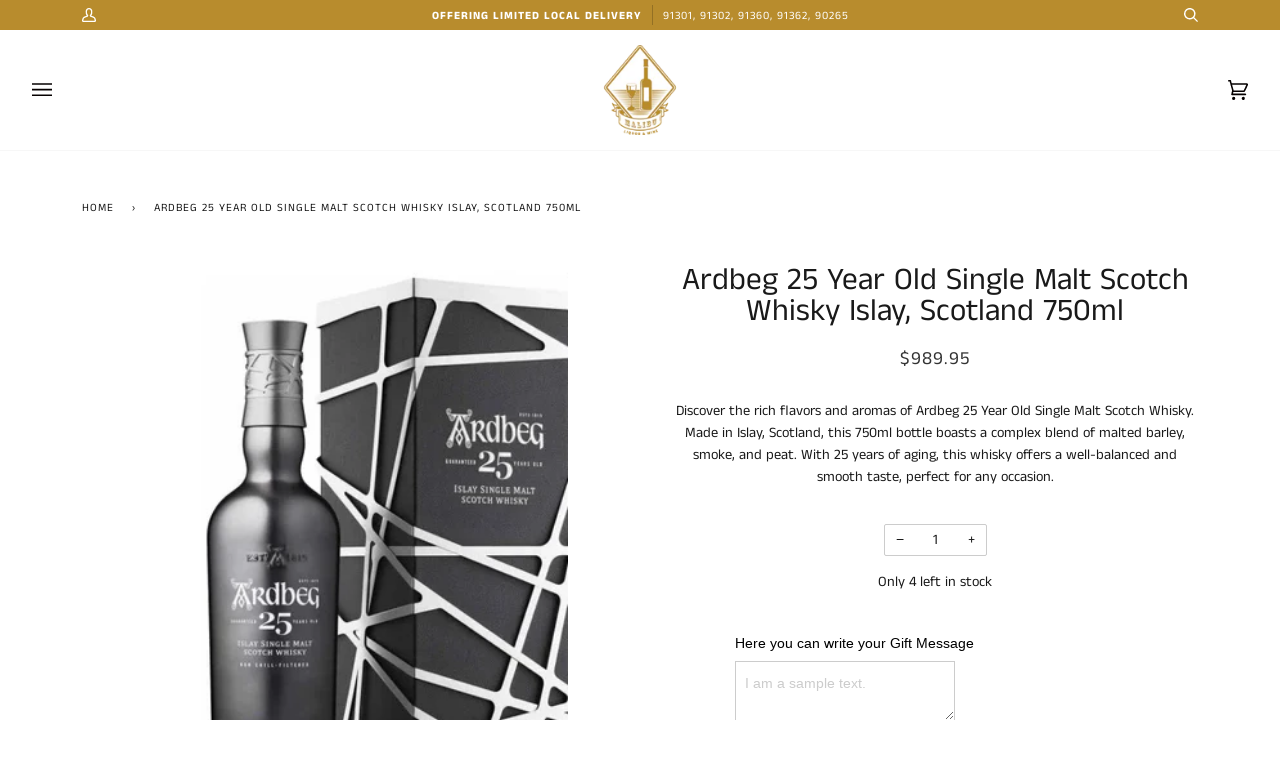

--- FILE ---
content_type: text/html; charset=utf-8
request_url: https://malibuliquorandwine.com/products/ardbeg-guaranteed-25-years-old-islay-single-malt-scotch-whisky
body_size: 31766
content:
<!doctype html>
  <html class="no-js" lang="en">
  <head>
  <meta charset="utf-8">
  <meta http-equiv="X-UA-Compatible" content="IE=edge,chrome=1">
  <meta name="viewport" content="width=device-width,initial-scale=1">
  <meta name="theme-color" content="#000000"><link rel="canonical" href="https://malibuliquorandwine.com/products/ardbeg-guaranteed-25-years-old-islay-single-malt-scotch-whisky"><!-- ======================= Pipeline Theme V5.0.2 ========================= -->

  <link rel="preconnect" href="https://cdn.shopify.com" crossorigin>
  <link rel="preconnect" href="https://fonts.shopify.com" crossorigin>
  <link rel="preconnect" href="https://monorail-edge.shopifysvc.com" crossorigin>


  <link rel="preload" href="//malibuliquorandwine.com/cdn/shop/t/2/assets/lazysizes.js?v=111431644619468174291632204336" as="script">
  <link rel="preload" href="//malibuliquorandwine.com/cdn/shop/t/2/assets/vendor.js?v=137716196904437009191632204343" as="script">
  <link rel="preload" href="//malibuliquorandwine.com/cdn/shop/t/2/assets/theme.js?v=77856187571631551301644628175" as="script">
  <link rel="preload" href="//malibuliquorandwine.com/cdn/shop/t/2/assets/theme.css?v=107895852541782622151632894234" as="style"><!-- Title and description ================================================ -->
  
  <title>
    
    Ardbeg 25 Year Old Single Malt Scotch Whisky Islay, Scotland 750ml
&ndash; Malibu Liquor &amp; Wine

  </title><meta name="description" content="Discover the rich flavors and aromas of Ardbeg 25 Year Old Single Malt Scotch Whisky. Made in Islay, Scotland, this 750ml bottle boasts a complex blend of malted barley, smoke, and peat. With 25 years of aging, this whisky offers a well-balanced and smooth taste, perfect for any occasion."><!-- /snippets/social-meta-tags.liquid --><meta property="og:site_name" content="Malibu Liquor &amp; Wine">
<meta property="og:url" content="https://malibuliquorandwine.com/products/ardbeg-guaranteed-25-years-old-islay-single-malt-scotch-whisky">
<meta property="og:title" content="Ardbeg 25 Year Old Single Malt Scotch Whisky Islay, Scotland 750ml">
<meta property="og:type" content="product">
<meta property="og:description" content="Discover the rich flavors and aromas of Ardbeg 25 Year Old Single Malt Scotch Whisky. Made in Islay, Scotland, this 750ml bottle boasts a complex blend of malted barley, smoke, and peat. With 25 years of aging, this whisky offers a well-balanced and smooth taste, perfect for any occasion."><meta property="og:price:amount" content="989.95">
  <meta property="og:price:currency" content="USD">
      <meta property="og:image" content="http://malibuliquorandwine.com/cdn/shop/files/ardbeg25year.png?v=1692836261">
      <meta property="og:image:secure_url" content="https://malibuliquorandwine.com/cdn/shop/files/ardbeg25year.png?v=1692836261">
      <meta property="og:image:height" content="408">
      <meta property="og:image:width" content="297">
<meta property="twitter:image" content="http://malibuliquorandwine.com/cdn/shop/files/ardbeg25year_1200x1200.png?v=1692836261">

<meta name="twitter:site" content="@">
<meta name="twitter:card" content="summary_large_image">
<meta name="twitter:title" content="Ardbeg 25 Year Old Single Malt Scotch Whisky Islay, Scotland 750ml">
<meta name="twitter:description" content="Discover the rich flavors and aromas of Ardbeg 25 Year Old Single Malt Scotch Whisky. Made in Islay, Scotland, this 750ml bottle boasts a complex blend of malted barley, smoke, and peat. With 25 years of aging, this whisky offers a well-balanced and smooth taste, perfect for any occasion.">
<!-- CSS ================================================================== -->
  
  <link href="//malibuliquorandwine.com/cdn/shop/t/2/assets/font-settings.css?v=29851858257606998051759332245" rel="stylesheet" type="text/css" media="all" />

  
<style data-shopify>

:root {
/* ================ Product video ================ */

---color_video_bg: #f2f2f2;


/* ================ Color Variables ================ */

/* === Backgrounds ===*/
---color-bg: #ffffff;
---color-bg-accent: #ffffff;

/* === Text colors ===*/
---color-text-dark: #000000;
---color-text: #191919;
---color-text-light: #333333;

/* === Bright color ===*/
---color-primary: #f4a482;
---color-primary-hover: #fd6b2c;
---color-primary-fade: rgba(244, 164, 130, 0.05);
---color-primary-fade-hover: rgba(244, 164, 130, 0.1);---color-primary-opposite: #ffffff;

/* === Secondary/link Color ===*/
---color-secondary: #000000;
---color-secondary-hover: #000000;
---color-secondary-fade: rgba(0, 0, 0, 0.05);
---color-secondary-fade-hover: rgba(0, 0, 0, 0.1);---color-secondary-opposite: #ffffff;

/* === Shades of grey ===*/
---color-a5:  rgba(0, 0, 0, 0.05);
---color-a10: rgba(0, 0, 0, 0.1);
---color-a20: rgba(0, 0, 0, 0.2);
---color-a35: rgba(0, 0, 0, 0.35);
---color-a50: rgba(0, 0, 0, 0.5);
---color-a80: rgba(0, 0, 0, 0.8);
---color-a90: rgba(0, 0, 0, 0.9);
---color-a95: rgba(0, 0, 0, 0.95);


/* ================ Inverted Color Variables ================ */

---inverse-bg: #b88c2d;
---inverse-bg-accent: #1d0100;

/* === Text colors ===*/
---inverse-text-dark: #f9f6ee;
---inverse-text: #f5efe2;
---inverse-text-light: #ffffff;

/* === Bright color ===*/
---inverse-primary: #fcd8c8;
---inverse-primary-hover: #ffa278;
---inverse-primary-fade: rgba(252, 216, 200, 0.05);
---inverse-primary-fade-hover: rgba(252, 216, 200, 0.1);---inverse-primary-opposite: #000000;


/* === Second Color ===*/
---inverse-secondary: #c6dae5;
---inverse-secondary-hover: #86bcd9;
---inverse-secondary-fade: rgba(198, 218, 229, 0.05);
---inverse-secondary-fade-hover: rgba(198, 218, 229, 0.1);---inverse-secondary-opposite: #000000;


/* === Shades of grey ===*/
---inverse-a5:  rgba(255, 255, 255, 0.05);
---inverse-a10: rgba(255, 255, 255, 0.1);
---inverse-a20: rgba(255, 255, 255, 0.2);
---inverse-a35: rgba(255, 255, 255, 0.3);
---inverse-a80: rgba(255, 255, 255, 0.8);
---inverse-a90: rgba(255, 255, 255, 0.9);
---inverse-a95: rgba(255, 255, 255, 0.95);


/* === Account Bar ===*/
---color-announcement-bg: #b88c2d;
---color-announcement-text: #ffffff;

/* === Nav and dropdown link background ===*/
---color-nav: #ffffff;
---color-nav-text: #050000;
---color-nav-border: #f7f7f7;
---color-nav-a10: rgba(5, 0, 0, 0.1);
---color-nav-a50: rgba(5, 0, 0, 0.5);

/* === Site Footer ===*/
---color-footer-bg: #050000;
---color-footer-text: #ffffff;
---color-footer-a5: rgba(255, 255, 255, 0.05);
---color-footer-a15: rgba(255, 255, 255, 0.15);
---color-footer-a90: rgba(255, 255, 255, 0.9);

/* === Products ===*/
---color-bg-product: #ffffff;


/* === disabled form colors ===*/
---color-disabled-bg: #e6e6e6;
---color-disabled-text: #a6a6a6;

---inverse-disabled-bg: #bf9842;
---inverse-disabled-text: #d1b477;

/* === Gallery padding === */
---gallery-padding: 32px;

/* === Button Radius === */
---button-radius: 5px;


/* ================ Typography ================ */

---font-stack-body: "Anek Tamil", sans-serif;
---font-style-body: normal;
---font-weight-body: 400;
---font-weight-body-bold: 700;
---font-adjust-body: 1.0;

---font-stack-heading: "Anek Tamil", sans-serif;
---font-style-heading: normal;
---font-weight-heading: 400;
---font-weight-heading-bold: 700;
---font-adjust-heading: 1.0;

  ---font-heading-space: initial;
  ---font-heading-caps: initial;


---font-stack-accent: "Anek Tamil", sans-serif;
---font-style-accent: normal;
---font-weight-accent: 400;
---font-weight-accent-bold: 700;
---font-adjust-accent: 1.0;

---ico-select: url('//malibuliquorandwine.com/cdn/shop/t/2/assets/ico-select.svg?v=36999314594700400811632204360');

---url-zoom: url('//malibuliquorandwine.com/cdn/shop/t/2/assets/cursor-zoom.svg?v=62094751757162256821723918359');
---url-zoom-2x: url('//malibuliquorandwine.com/cdn/shop/t/2/assets/cursor-zoom-2x.svg?v=75342415213450007151723918360');

}

</style>

  <link href="//malibuliquorandwine.com/cdn/shop/t/2/assets/theme.css?v=107895852541782622151632894234" rel="stylesheet" type="text/css" media="all" />

  <script>
    document.documentElement.className = document.documentElement.className.replace('no-js', 'js');
    var theme = {
      routes: {
        product_recommendations_url: '/recommendations/products',
        root_url: '/'
      },
      assets: {
        photoswipe: '//malibuliquorandwine.com/cdn/shop/t/2/assets/photoswipe.js?v=40053551279037104431632204337',
        smoothscroll: '//malibuliquorandwine.com/cdn/shop/t/2/assets/smoothscroll.js?v=37906625415260927261632204338',
        swatches: '//malibuliquorandwine.com/cdn/shop/t/2/assets/swatches.json?v=3018878033003485901632204340',
        base: "//malibuliquorandwine.com/cdn/shop/t/2/assets/"
      },
      strings: {
        swatchesKey: "Color, Colour",     
        addToCart: "Add to Cart",
        soldOut: "Sold Out",
        unavailable: "Unavailable",
        unitPrice: "Unit price",
        unitPriceSeparator: "per",        
        stockout: "All available stock is in cart"
      },
      settings: {
        swatches_enable: true
      },
      info: {
        name: 'pipeline'
      },
      moneyFormat: "${{amount}}",
      version: '5.0.2'
    }
  </script><!-- Theme Javascript ============================================================== -->
  <script src="//malibuliquorandwine.com/cdn/shop/t/2/assets/lazysizes.js?v=111431644619468174291632204336" async="async"></script>
  <script src="//malibuliquorandwine.com/cdn/shop/t/2/assets/vendor.js?v=137716196904437009191632204343" defer="defer"></script>
  <script src="//malibuliquorandwine.com/cdn/shop/t/2/assets/theme.js?v=77856187571631551301644628175" defer="defer"></script>

  <script type="text/javascript">
    if (window.MSInputMethodContext && document.documentMode) {
      var scripts = document.getElementsByTagName('script')[0];
      var polyfill = document.createElement("script");
      polyfill.defer = true;
      polyfill.src = "//malibuliquorandwine.com/cdn/shop/t/2/assets/ie11.js?v=144489047535103983231632204336";

      scripts.parentNode.insertBefore(polyfill, scripts);
    }
  </script>

  <!-- Shopify app scripts =========================================================== -->
  <script>window.performance && window.performance.mark && window.performance.mark('shopify.content_for_header.start');</script><meta name="facebook-domain-verification" content="o3ggvevosgfgehumxo2m4xveldtjhc">
<meta name="google-site-verification" content="jvUP3kM4TeTajZP9JTWAc3qpb8fw3aVK1KZmYRDYu2I">
<meta id="shopify-digital-wallet" name="shopify-digital-wallet" content="/59338981564/digital_wallets/dialog">
<meta name="shopify-checkout-api-token" content="e719f69cb9b82bea0967aa688ba96246">
<link rel="alternate" type="application/json+oembed" href="https://malibuliquorandwine.com/products/ardbeg-guaranteed-25-years-old-islay-single-malt-scotch-whisky.oembed">
<script async="async" src="/checkouts/internal/preloads.js?locale=en-US"></script>
<script id="apple-pay-shop-capabilities" type="application/json">{"shopId":59338981564,"countryCode":"US","currencyCode":"USD","merchantCapabilities":["supports3DS"],"merchantId":"gid:\/\/shopify\/Shop\/59338981564","merchantName":"Malibu Liquor \u0026 Wine","requiredBillingContactFields":["postalAddress","email","phone"],"requiredShippingContactFields":["postalAddress","email","phone"],"shippingType":"shipping","supportedNetworks":["visa","masterCard","amex","discover","jcb"],"total":{"type":"pending","label":"Malibu Liquor \u0026 Wine","amount":"1.00"},"shopifyPaymentsEnabled":true,"supportsSubscriptions":true}</script>
<script id="shopify-features" type="application/json">{"accessToken":"e719f69cb9b82bea0967aa688ba96246","betas":["rich-media-storefront-analytics"],"domain":"malibuliquorandwine.com","predictiveSearch":true,"shopId":59338981564,"locale":"en"}</script>
<script>var Shopify = Shopify || {};
Shopify.shop = "malibu-liquor-wine.myshopify.com";
Shopify.locale = "en";
Shopify.currency = {"active":"USD","rate":"1.0"};
Shopify.country = "US";
Shopify.theme = {"name":"Main Theme","id":126836998332,"schema_name":"Pipeline","schema_version":"5.0.2","theme_store_id":null,"role":"main"};
Shopify.theme.handle = "null";
Shopify.theme.style = {"id":null,"handle":null};
Shopify.cdnHost = "malibuliquorandwine.com/cdn";
Shopify.routes = Shopify.routes || {};
Shopify.routes.root = "/";</script>
<script type="module">!function(o){(o.Shopify=o.Shopify||{}).modules=!0}(window);</script>
<script>!function(o){function n(){var o=[];function n(){o.push(Array.prototype.slice.apply(arguments))}return n.q=o,n}var t=o.Shopify=o.Shopify||{};t.loadFeatures=n(),t.autoloadFeatures=n()}(window);</script>
<script id="shop-js-analytics" type="application/json">{"pageType":"product"}</script>
<script defer="defer" async type="module" src="//malibuliquorandwine.com/cdn/shopifycloud/shop-js/modules/v2/client.init-shop-cart-sync_C5BV16lS.en.esm.js"></script>
<script defer="defer" async type="module" src="//malibuliquorandwine.com/cdn/shopifycloud/shop-js/modules/v2/chunk.common_CygWptCX.esm.js"></script>
<script type="module">
  await import("//malibuliquorandwine.com/cdn/shopifycloud/shop-js/modules/v2/client.init-shop-cart-sync_C5BV16lS.en.esm.js");
await import("//malibuliquorandwine.com/cdn/shopifycloud/shop-js/modules/v2/chunk.common_CygWptCX.esm.js");

  window.Shopify.SignInWithShop?.initShopCartSync?.({"fedCMEnabled":true,"windoidEnabled":true});

</script>
<script id="__st">var __st={"a":59338981564,"offset":-28800,"reqid":"7356d2d6-efd2-4962-9f5f-a80828ed9698-1768686139","pageurl":"malibuliquorandwine.com\/products\/ardbeg-guaranteed-25-years-old-islay-single-malt-scotch-whisky","u":"a4b67b753fba","p":"product","rtyp":"product","rid":7105176109244};</script>
<script>window.ShopifyPaypalV4VisibilityTracking = true;</script>
<script id="captcha-bootstrap">!function(){'use strict';const t='contact',e='account',n='new_comment',o=[[t,t],['blogs',n],['comments',n],[t,'customer']],c=[[e,'customer_login'],[e,'guest_login'],[e,'recover_customer_password'],[e,'create_customer']],r=t=>t.map((([t,e])=>`form[action*='/${t}']:not([data-nocaptcha='true']) input[name='form_type'][value='${e}']`)).join(','),a=t=>()=>t?[...document.querySelectorAll(t)].map((t=>t.form)):[];function s(){const t=[...o],e=r(t);return a(e)}const i='password',u='form_key',d=['recaptcha-v3-token','g-recaptcha-response','h-captcha-response',i],f=()=>{try{return window.sessionStorage}catch{return}},m='__shopify_v',_=t=>t.elements[u];function p(t,e,n=!1){try{const o=window.sessionStorage,c=JSON.parse(o.getItem(e)),{data:r}=function(t){const{data:e,action:n}=t;return t[m]||n?{data:e,action:n}:{data:t,action:n}}(c);for(const[e,n]of Object.entries(r))t.elements[e]&&(t.elements[e].value=n);n&&o.removeItem(e)}catch(o){console.error('form repopulation failed',{error:o})}}const l='form_type',E='cptcha';function T(t){t.dataset[E]=!0}const w=window,h=w.document,L='Shopify',v='ce_forms',y='captcha';let A=!1;((t,e)=>{const n=(g='f06e6c50-85a8-45c8-87d0-21a2b65856fe',I='https://cdn.shopify.com/shopifycloud/storefront-forms-hcaptcha/ce_storefront_forms_captcha_hcaptcha.v1.5.2.iife.js',D={infoText:'Protected by hCaptcha',privacyText:'Privacy',termsText:'Terms'},(t,e,n)=>{const o=w[L][v],c=o.bindForm;if(c)return c(t,g,e,D).then(n);var r;o.q.push([[t,g,e,D],n]),r=I,A||(h.body.append(Object.assign(h.createElement('script'),{id:'captcha-provider',async:!0,src:r})),A=!0)});var g,I,D;w[L]=w[L]||{},w[L][v]=w[L][v]||{},w[L][v].q=[],w[L][y]=w[L][y]||{},w[L][y].protect=function(t,e){n(t,void 0,e),T(t)},Object.freeze(w[L][y]),function(t,e,n,w,h,L){const[v,y,A,g]=function(t,e,n){const i=e?o:[],u=t?c:[],d=[...i,...u],f=r(d),m=r(i),_=r(d.filter((([t,e])=>n.includes(e))));return[a(f),a(m),a(_),s()]}(w,h,L),I=t=>{const e=t.target;return e instanceof HTMLFormElement?e:e&&e.form},D=t=>v().includes(t);t.addEventListener('submit',(t=>{const e=I(t);if(!e)return;const n=D(e)&&!e.dataset.hcaptchaBound&&!e.dataset.recaptchaBound,o=_(e),c=g().includes(e)&&(!o||!o.value);(n||c)&&t.preventDefault(),c&&!n&&(function(t){try{if(!f())return;!function(t){const e=f();if(!e)return;const n=_(t);if(!n)return;const o=n.value;o&&e.removeItem(o)}(t);const e=Array.from(Array(32),(()=>Math.random().toString(36)[2])).join('');!function(t,e){_(t)||t.append(Object.assign(document.createElement('input'),{type:'hidden',name:u})),t.elements[u].value=e}(t,e),function(t,e){const n=f();if(!n)return;const o=[...t.querySelectorAll(`input[type='${i}']`)].map((({name:t})=>t)),c=[...d,...o],r={};for(const[a,s]of new FormData(t).entries())c.includes(a)||(r[a]=s);n.setItem(e,JSON.stringify({[m]:1,action:t.action,data:r}))}(t,e)}catch(e){console.error('failed to persist form',e)}}(e),e.submit())}));const S=(t,e)=>{t&&!t.dataset[E]&&(n(t,e.some((e=>e===t))),T(t))};for(const o of['focusin','change'])t.addEventListener(o,(t=>{const e=I(t);D(e)&&S(e,y())}));const B=e.get('form_key'),M=e.get(l),P=B&&M;t.addEventListener('DOMContentLoaded',(()=>{const t=y();if(P)for(const e of t)e.elements[l].value===M&&p(e,B);[...new Set([...A(),...v().filter((t=>'true'===t.dataset.shopifyCaptcha))])].forEach((e=>S(e,t)))}))}(h,new URLSearchParams(w.location.search),n,t,e,['guest_login'])})(!0,!0)}();</script>
<script integrity="sha256-4kQ18oKyAcykRKYeNunJcIwy7WH5gtpwJnB7kiuLZ1E=" data-source-attribution="shopify.loadfeatures" defer="defer" src="//malibuliquorandwine.com/cdn/shopifycloud/storefront/assets/storefront/load_feature-a0a9edcb.js" crossorigin="anonymous"></script>
<script data-source-attribution="shopify.dynamic_checkout.dynamic.init">var Shopify=Shopify||{};Shopify.PaymentButton=Shopify.PaymentButton||{isStorefrontPortableWallets:!0,init:function(){window.Shopify.PaymentButton.init=function(){};var t=document.createElement("script");t.src="https://malibuliquorandwine.com/cdn/shopifycloud/portable-wallets/latest/portable-wallets.en.js",t.type="module",document.head.appendChild(t)}};
</script>
<script data-source-attribution="shopify.dynamic_checkout.buyer_consent">
  function portableWalletsHideBuyerConsent(e){var t=document.getElementById("shopify-buyer-consent"),n=document.getElementById("shopify-subscription-policy-button");t&&n&&(t.classList.add("hidden"),t.setAttribute("aria-hidden","true"),n.removeEventListener("click",e))}function portableWalletsShowBuyerConsent(e){var t=document.getElementById("shopify-buyer-consent"),n=document.getElementById("shopify-subscription-policy-button");t&&n&&(t.classList.remove("hidden"),t.removeAttribute("aria-hidden"),n.addEventListener("click",e))}window.Shopify?.PaymentButton&&(window.Shopify.PaymentButton.hideBuyerConsent=portableWalletsHideBuyerConsent,window.Shopify.PaymentButton.showBuyerConsent=portableWalletsShowBuyerConsent);
</script>
<script>
  function portableWalletsCleanup(e){e&&e.src&&console.error("Failed to load portable wallets script "+e.src);var t=document.querySelectorAll("shopify-accelerated-checkout .shopify-payment-button__skeleton, shopify-accelerated-checkout-cart .wallet-cart-button__skeleton"),e=document.getElementById("shopify-buyer-consent");for(let e=0;e<t.length;e++)t[e].remove();e&&e.remove()}function portableWalletsNotLoadedAsModule(e){e instanceof ErrorEvent&&"string"==typeof e.message&&e.message.includes("import.meta")&&"string"==typeof e.filename&&e.filename.includes("portable-wallets")&&(window.removeEventListener("error",portableWalletsNotLoadedAsModule),window.Shopify.PaymentButton.failedToLoad=e,"loading"===document.readyState?document.addEventListener("DOMContentLoaded",window.Shopify.PaymentButton.init):window.Shopify.PaymentButton.init())}window.addEventListener("error",portableWalletsNotLoadedAsModule);
</script>

<script type="module" src="https://malibuliquorandwine.com/cdn/shopifycloud/portable-wallets/latest/portable-wallets.en.js" onError="portableWalletsCleanup(this)" crossorigin="anonymous"></script>
<script nomodule>
  document.addEventListener("DOMContentLoaded", portableWalletsCleanup);
</script>

<link id="shopify-accelerated-checkout-styles" rel="stylesheet" media="screen" href="https://malibuliquorandwine.com/cdn/shopifycloud/portable-wallets/latest/accelerated-checkout-backwards-compat.css" crossorigin="anonymous">
<style id="shopify-accelerated-checkout-cart">
        #shopify-buyer-consent {
  margin-top: 1em;
  display: inline-block;
  width: 100%;
}

#shopify-buyer-consent.hidden {
  display: none;
}

#shopify-subscription-policy-button {
  background: none;
  border: none;
  padding: 0;
  text-decoration: underline;
  font-size: inherit;
  cursor: pointer;
}

#shopify-subscription-policy-button::before {
  box-shadow: none;
}

      </style>

<script>window.performance && window.performance.mark && window.performance.mark('shopify.content_for_header.end');</script>
<!-- BEGIN app block: shopify://apps/hulk-age-verification/blocks/app-embed/f8382756-4f8b-4e6c-be6f-029abf22871c --><!-- BEGIN app snippet: hulk_age_verification_proxy --><script>
	window.av_url = "https://malibuliquorandwine.com"
	window.popup_data = {"popup_setting":{"header_text":"Welcome!","header_text_size":26,"header_text_color":"#333333","header_text_weight":"Bold","sub_header_text":"Please verify that you are 21 years of age or older to enter this site.","sub_header_text_color":"#1D1D1D","sub_header_text_size":14,"sub_header_text_weight":"Regular","btn1_text":"Agree","btn1_text_color":"#ffffff","btn1_bg_color":"#000000","btn1_border_radius":5,"btn2_text":"Disagree","btn2_text_color":"#999999","btn2_bg_color":"#ffffff","btn2_border_radius":5,"popup_bg_color":"#ffffff","popup_border_radius":5,"popup_top_bottom_padding":20,"popup_left_right_padding":20,"popup_logo_img":{"large":{"url":"https:\/\/dr8h81twidjpw.cloudfront.net\/uploads\/popup_setting\/popup_logo_img\/large_logo_2404231904.jpg"},"url":"https:\/\/dr8h81twidjpw.cloudfront.net\/uploads\/popup_setting\/popup_logo_img\/logo_2404231904.jpg"},"background_cover_img":{"url":null},"background_bg_color":"#232121","background_color_opacity":0.5,"btn1_border_width":"1","btn1_border_color":"#000000","btn2_border_width":"1","btn2_border_color":"#999999","popup_width":"500","popup_border_width":0,"popup_border_color":"#ffffff","is_enabled":true,"is_enabled_birthday":true,"is_enabled_facebook":true,"min_age":21,"exit_url":"https:\/\/www.google.com","age_validation_message":"You are too young to view this website.","cookie_lifetime":1,"popup_display":"all","template":2,"verification_option":"no_input","facebook_authentication":true,"google_authentication":true,"buttons_background":"#C69216","pages_urls":"","mobile_heading_text":18,"mobile_sub_heading_text":14,"is_monthly_email":false,"header_text_font_family":null,"sub_header_text_font_family":null,"date_format":"default","background_card_opacity":0.7,"selected_country_popup":false,"has_selected_tag_feature":false,"selected_tags":null,"btn1_text_font_family":null,"btn2_text_font_family":null,"btn1_height":null,"btn1_width":null,"btn2_height":null,"btn2_width":null,"popup_height":null,"popup_has_full_width":false,"twitter_authentication":false,"instagram_authentication":false,"allow_social_media_login":false,"is_enable_geo_coding":false,"no_peek_mode":false},"have_any_plan":false,"plan_features":["fully_customizable_popup","verification_by_birthday_input","verified_and_unverified_status","restrict_under_age_with_message","age_validation_setting","mobile_responsive","new_present_templates","restrict_country_with_specific_age","restrict_specific_pages"],"regionals":[],"min_age":21,"verification_option":"no_input","is_enabled":true}
	window.language_settings = null

	window.hulk_avt_tags = []
	
		
	
</script>
<!-- END app snippet --><!-- END app block --><!-- BEGIN app block: shopify://apps/textbox-by-textify/blocks/app-embed/b5626f69-87af-4a23-ada4-1674452f85d0 --><script>console.log("Textify v1.06")</script>


<script>
  const primaryScript = document.createElement('script');
  primaryScript.src = "https://textify-cdn.com/textbox.js";
  primaryScript.defer = true;

  primaryScript.onerror = function () {
    const fallbackScript = document.createElement('script');
    fallbackScript.src = "https://cdn.shopify.com/s/files/1/0817/9846/3789/files/textbox.js";
    fallbackScript.defer = true;
    document.head.appendChild(fallbackScript);
  };
  document.head.appendChild(primaryScript);
</script>

<!-- END app block --><!-- BEGIN app block: shopify://apps/judge-me-reviews/blocks/judgeme_core/61ccd3b1-a9f2-4160-9fe9-4fec8413e5d8 --><!-- Start of Judge.me Core -->






<link rel="dns-prefetch" href="https://cdnwidget.judge.me">
<link rel="dns-prefetch" href="https://cdn.judge.me">
<link rel="dns-prefetch" href="https://cdn1.judge.me">
<link rel="dns-prefetch" href="https://api.judge.me">

<script data-cfasync='false' class='jdgm-settings-script'>window.jdgmSettings={"pagination":5,"disable_web_reviews":false,"badge_no_review_text":"No reviews","badge_n_reviews_text":"{{ n }} review/reviews","hide_badge_preview_if_no_reviews":true,"badge_hide_text":false,"enforce_center_preview_badge":false,"widget_title":"Customer Reviews","widget_open_form_text":"Write a review","widget_close_form_text":"Cancel review","widget_refresh_page_text":"Refresh page","widget_summary_text":"Based on {{ number_of_reviews }} review/reviews","widget_no_review_text":"Be the first to write a review","widget_name_field_text":"Display name","widget_verified_name_field_text":"Verified Name (public)","widget_name_placeholder_text":"Display name","widget_required_field_error_text":"This field is required.","widget_email_field_text":"Email address","widget_verified_email_field_text":"Verified Email (private, can not be edited)","widget_email_placeholder_text":"Your email address","widget_email_field_error_text":"Please enter a valid email address.","widget_rating_field_text":"Rating","widget_review_title_field_text":"Review Title","widget_review_title_placeholder_text":"Give your review a title","widget_review_body_field_text":"Review content","widget_review_body_placeholder_text":"Start writing here...","widget_pictures_field_text":"Picture/Video (optional)","widget_submit_review_text":"Submit Review","widget_submit_verified_review_text":"Submit Verified Review","widget_submit_success_msg_with_auto_publish":"Thank you! Please refresh the page in a few moments to see your review. You can remove or edit your review by logging into \u003ca href='https://judge.me/login' target='_blank' rel='nofollow noopener'\u003eJudge.me\u003c/a\u003e","widget_submit_success_msg_no_auto_publish":"Thank you! Your review will be published as soon as it is approved by the shop admin. You can remove or edit your review by logging into \u003ca href='https://judge.me/login' target='_blank' rel='nofollow noopener'\u003eJudge.me\u003c/a\u003e","widget_show_default_reviews_out_of_total_text":"Showing {{ n_reviews_shown }} out of {{ n_reviews }} reviews.","widget_show_all_link_text":"Show all","widget_show_less_link_text":"Show less","widget_author_said_text":"{{ reviewer_name }} said:","widget_days_text":"{{ n }} days ago","widget_weeks_text":"{{ n }} week/weeks ago","widget_months_text":"{{ n }} month/months ago","widget_years_text":"{{ n }} year/years ago","widget_yesterday_text":"Yesterday","widget_today_text":"Today","widget_replied_text":"\u003e\u003e {{ shop_name }} replied:","widget_read_more_text":"Read more","widget_reviewer_name_as_initial":"","widget_rating_filter_color":"#fbcd0a","widget_rating_filter_see_all_text":"See all reviews","widget_sorting_most_recent_text":"Most Recent","widget_sorting_highest_rating_text":"Highest Rating","widget_sorting_lowest_rating_text":"Lowest Rating","widget_sorting_with_pictures_text":"Only Pictures","widget_sorting_most_helpful_text":"Most Helpful","widget_open_question_form_text":"Ask a question","widget_reviews_subtab_text":"Reviews","widget_questions_subtab_text":"Questions","widget_question_label_text":"Question","widget_answer_label_text":"Answer","widget_question_placeholder_text":"Write your question here","widget_submit_question_text":"Submit Question","widget_question_submit_success_text":"Thank you for your question! We will notify you once it gets answered.","verified_badge_text":"Verified","verified_badge_bg_color":"","verified_badge_text_color":"","verified_badge_placement":"left-of-reviewer-name","widget_review_max_height":"","widget_hide_border":false,"widget_social_share":false,"widget_thumb":false,"widget_review_location_show":false,"widget_location_format":"","all_reviews_include_out_of_store_products":true,"all_reviews_out_of_store_text":"(out of store)","all_reviews_pagination":100,"all_reviews_product_name_prefix_text":"about","enable_review_pictures":true,"enable_question_anwser":false,"widget_theme":"default","review_date_format":"mm/dd/yyyy","default_sort_method":"most-recent","widget_product_reviews_subtab_text":"Product Reviews","widget_shop_reviews_subtab_text":"Shop Reviews","widget_other_products_reviews_text":"Reviews for other products","widget_store_reviews_subtab_text":"Store reviews","widget_no_store_reviews_text":"This store hasn't received any reviews yet","widget_web_restriction_product_reviews_text":"This product hasn't received any reviews yet","widget_no_items_text":"No items found","widget_show_more_text":"Show more","widget_write_a_store_review_text":"Write a Store Review","widget_other_languages_heading":"Reviews in Other Languages","widget_translate_review_text":"Translate review to {{ language }}","widget_translating_review_text":"Translating...","widget_show_original_translation_text":"Show original ({{ language }})","widget_translate_review_failed_text":"Review couldn't be translated.","widget_translate_review_retry_text":"Retry","widget_translate_review_try_again_later_text":"Try again later","show_product_url_for_grouped_product":false,"widget_sorting_pictures_first_text":"Pictures First","show_pictures_on_all_rev_page_mobile":false,"show_pictures_on_all_rev_page_desktop":false,"floating_tab_hide_mobile_install_preference":false,"floating_tab_button_name":"★ Reviews","floating_tab_title":"Let customers speak for us","floating_tab_button_color":"","floating_tab_button_background_color":"","floating_tab_url":"","floating_tab_url_enabled":false,"floating_tab_tab_style":"text","all_reviews_text_badge_text":"Customers rate us {{ shop.metafields.judgeme.all_reviews_rating | round: 1 }}/5 based on {{ shop.metafields.judgeme.all_reviews_count }} reviews.","all_reviews_text_badge_text_branded_style":"{{ shop.metafields.judgeme.all_reviews_rating | round: 1 }} out of 5 stars based on {{ shop.metafields.judgeme.all_reviews_count }} reviews","is_all_reviews_text_badge_a_link":false,"show_stars_for_all_reviews_text_badge":false,"all_reviews_text_badge_url":"","all_reviews_text_style":"branded","all_reviews_text_color_style":"judgeme_brand_color","all_reviews_text_color":"#108474","all_reviews_text_show_jm_brand":true,"featured_carousel_show_header":true,"featured_carousel_title":"Let customers speak for us","testimonials_carousel_title":"Customers are saying","videos_carousel_title":"Real customer stories","cards_carousel_title":"Customers are saying","featured_carousel_count_text":"from {{ n }} reviews","featured_carousel_add_link_to_all_reviews_page":false,"featured_carousel_url":"","featured_carousel_show_images":true,"featured_carousel_autoslide_interval":5,"featured_carousel_arrows_on_the_sides":false,"featured_carousel_height":250,"featured_carousel_width":80,"featured_carousel_image_size":0,"featured_carousel_image_height":250,"featured_carousel_arrow_color":"#eeeeee","verified_count_badge_style":"branded","verified_count_badge_orientation":"horizontal","verified_count_badge_color_style":"judgeme_brand_color","verified_count_badge_color":"#108474","is_verified_count_badge_a_link":false,"verified_count_badge_url":"","verified_count_badge_show_jm_brand":true,"widget_rating_preset_default":5,"widget_first_sub_tab":"product-reviews","widget_show_histogram":true,"widget_histogram_use_custom_color":false,"widget_pagination_use_custom_color":false,"widget_star_use_custom_color":false,"widget_verified_badge_use_custom_color":false,"widget_write_review_use_custom_color":false,"picture_reminder_submit_button":"Upload Pictures","enable_review_videos":false,"mute_video_by_default":false,"widget_sorting_videos_first_text":"Videos First","widget_review_pending_text":"Pending","featured_carousel_items_for_large_screen":3,"social_share_options_order":"Facebook,Twitter","remove_microdata_snippet":false,"disable_json_ld":false,"enable_json_ld_products":false,"preview_badge_show_question_text":false,"preview_badge_no_question_text":"No questions","preview_badge_n_question_text":"{{ number_of_questions }} question/questions","qa_badge_show_icon":false,"qa_badge_position":"same-row","remove_judgeme_branding":false,"widget_add_search_bar":false,"widget_search_bar_placeholder":"Search","widget_sorting_verified_only_text":"Verified only","featured_carousel_theme":"default","featured_carousel_show_rating":true,"featured_carousel_show_title":true,"featured_carousel_show_body":true,"featured_carousel_show_date":false,"featured_carousel_show_reviewer":true,"featured_carousel_show_product":false,"featured_carousel_header_background_color":"#108474","featured_carousel_header_text_color":"#ffffff","featured_carousel_name_product_separator":"reviewed","featured_carousel_full_star_background":"#108474","featured_carousel_empty_star_background":"#dadada","featured_carousel_vertical_theme_background":"#f9fafb","featured_carousel_verified_badge_enable":true,"featured_carousel_verified_badge_color":"#108474","featured_carousel_border_style":"round","featured_carousel_review_line_length_limit":3,"featured_carousel_more_reviews_button_text":"Read more reviews","featured_carousel_view_product_button_text":"View product","all_reviews_page_load_reviews_on":"scroll","all_reviews_page_load_more_text":"Load More Reviews","disable_fb_tab_reviews":false,"enable_ajax_cdn_cache":false,"widget_advanced_speed_features":5,"widget_public_name_text":"displayed publicly like","default_reviewer_name":"John Smith","default_reviewer_name_has_non_latin":true,"widget_reviewer_anonymous":"Anonymous","medals_widget_title":"Judge.me Review Medals","medals_widget_background_color":"#f9fafb","medals_widget_position":"footer_all_pages","medals_widget_border_color":"#f9fafb","medals_widget_verified_text_position":"left","medals_widget_use_monochromatic_version":false,"medals_widget_elements_color":"#108474","show_reviewer_avatar":true,"widget_invalid_yt_video_url_error_text":"Not a YouTube video URL","widget_max_length_field_error_text":"Please enter no more than {0} characters.","widget_show_country_flag":false,"widget_show_collected_via_shop_app":true,"widget_verified_by_shop_badge_style":"light","widget_verified_by_shop_text":"Verified by Shop","widget_show_photo_gallery":false,"widget_load_with_code_splitting":true,"widget_ugc_install_preference":false,"widget_ugc_title":"Made by us, Shared by you","widget_ugc_subtitle":"Tag us to see your picture featured in our page","widget_ugc_arrows_color":"#ffffff","widget_ugc_primary_button_text":"Buy Now","widget_ugc_primary_button_background_color":"#108474","widget_ugc_primary_button_text_color":"#ffffff","widget_ugc_primary_button_border_width":"0","widget_ugc_primary_button_border_style":"none","widget_ugc_primary_button_border_color":"#108474","widget_ugc_primary_button_border_radius":"25","widget_ugc_secondary_button_text":"Load More","widget_ugc_secondary_button_background_color":"#ffffff","widget_ugc_secondary_button_text_color":"#108474","widget_ugc_secondary_button_border_width":"2","widget_ugc_secondary_button_border_style":"solid","widget_ugc_secondary_button_border_color":"#108474","widget_ugc_secondary_button_border_radius":"25","widget_ugc_reviews_button_text":"View Reviews","widget_ugc_reviews_button_background_color":"#ffffff","widget_ugc_reviews_button_text_color":"#108474","widget_ugc_reviews_button_border_width":"2","widget_ugc_reviews_button_border_style":"solid","widget_ugc_reviews_button_border_color":"#108474","widget_ugc_reviews_button_border_radius":"25","widget_ugc_reviews_button_link_to":"judgeme-reviews-page","widget_ugc_show_post_date":true,"widget_ugc_max_width":"800","widget_rating_metafield_value_type":true,"widget_primary_color":"#AFA010","widget_enable_secondary_color":false,"widget_secondary_color":"#edf5f5","widget_summary_average_rating_text":"{{ average_rating }} out of 5","widget_media_grid_title":"Customer photos \u0026 videos","widget_media_grid_see_more_text":"See more","widget_round_style":false,"widget_show_product_medals":true,"widget_verified_by_judgeme_text":"Verified by Judge.me","widget_show_store_medals":true,"widget_verified_by_judgeme_text_in_store_medals":"Verified by Judge.me","widget_media_field_exceed_quantity_message":"Sorry, we can only accept {{ max_media }} for one review.","widget_media_field_exceed_limit_message":"{{ file_name }} is too large, please select a {{ media_type }} less than {{ size_limit }}MB.","widget_review_submitted_text":"Review Submitted!","widget_question_submitted_text":"Question Submitted!","widget_close_form_text_question":"Cancel","widget_write_your_answer_here_text":"Write your answer here","widget_enabled_branded_link":true,"widget_show_collected_by_judgeme":true,"widget_reviewer_name_color":"","widget_write_review_text_color":"","widget_write_review_bg_color":"","widget_collected_by_judgeme_text":"collected by Judge.me","widget_pagination_type":"standard","widget_load_more_text":"Load More","widget_load_more_color":"#108474","widget_full_review_text":"Full Review","widget_read_more_reviews_text":"Read More Reviews","widget_read_questions_text":"Read Questions","widget_questions_and_answers_text":"Questions \u0026 Answers","widget_verified_by_text":"Verified by","widget_verified_text":"Verified","widget_number_of_reviews_text":"{{ number_of_reviews }} reviews","widget_back_button_text":"Back","widget_next_button_text":"Next","widget_custom_forms_filter_button":"Filters","custom_forms_style":"horizontal","widget_show_review_information":false,"how_reviews_are_collected":"How reviews are collected?","widget_show_review_keywords":false,"widget_gdpr_statement":"How we use your data: We'll only contact you about the review you left, and only if necessary. By submitting your review, you agree to Judge.me's \u003ca href='https://judge.me/terms' target='_blank' rel='nofollow noopener'\u003eterms\u003c/a\u003e, \u003ca href='https://judge.me/privacy' target='_blank' rel='nofollow noopener'\u003eprivacy\u003c/a\u003e and \u003ca href='https://judge.me/content-policy' target='_blank' rel='nofollow noopener'\u003econtent\u003c/a\u003e policies.","widget_multilingual_sorting_enabled":false,"widget_translate_review_content_enabled":false,"widget_translate_review_content_method":"manual","popup_widget_review_selection":"automatically_with_pictures","popup_widget_round_border_style":true,"popup_widget_show_title":true,"popup_widget_show_body":true,"popup_widget_show_reviewer":false,"popup_widget_show_product":true,"popup_widget_show_pictures":true,"popup_widget_use_review_picture":true,"popup_widget_show_on_home_page":true,"popup_widget_show_on_product_page":true,"popup_widget_show_on_collection_page":true,"popup_widget_show_on_cart_page":true,"popup_widget_position":"bottom_left","popup_widget_first_review_delay":5,"popup_widget_duration":5,"popup_widget_interval":5,"popup_widget_review_count":5,"popup_widget_hide_on_mobile":true,"review_snippet_widget_round_border_style":true,"review_snippet_widget_card_color":"#FFFFFF","review_snippet_widget_slider_arrows_background_color":"#FFFFFF","review_snippet_widget_slider_arrows_color":"#000000","review_snippet_widget_star_color":"#108474","show_product_variant":false,"all_reviews_product_variant_label_text":"Variant: ","widget_show_verified_branding":true,"widget_ai_summary_title":"Customers say","widget_ai_summary_disclaimer":"AI-powered review summary based on recent customer reviews","widget_show_ai_summary":false,"widget_show_ai_summary_bg":false,"widget_show_review_title_input":true,"redirect_reviewers_invited_via_email":"external_form","request_store_review_after_product_review":false,"request_review_other_products_in_order":false,"review_form_color_scheme":"default","review_form_corner_style":"square","review_form_star_color":{},"review_form_text_color":"#333333","review_form_background_color":"#ffffff","review_form_field_background_color":"#fafafa","review_form_button_color":{},"review_form_button_text_color":"#ffffff","review_form_modal_overlay_color":"#000000","review_content_screen_title_text":"How would you rate this product?","review_content_introduction_text":"We would love it if you would share a bit about your experience.","store_review_form_title_text":"How would you rate this store?","store_review_form_introduction_text":"We would love it if you would share a bit about your experience.","show_review_guidance_text":true,"one_star_review_guidance_text":"Poor","five_star_review_guidance_text":"Great","customer_information_screen_title_text":"About you","customer_information_introduction_text":"Please tell us more about you.","custom_questions_screen_title_text":"Your experience in more detail","custom_questions_introduction_text":"Here are a few questions to help us understand more about your experience.","review_submitted_screen_title_text":"Thanks for your review!","review_submitted_screen_thank_you_text":"We are processing it and it will appear on the store soon.","review_submitted_screen_email_verification_text":"Please confirm your email by clicking the link we just sent you. This helps us keep reviews authentic.","review_submitted_request_store_review_text":"Would you like to share your experience of shopping with us?","review_submitted_review_other_products_text":"Would you like to review these products?","store_review_screen_title_text":"Would you like to share your experience of shopping with us?","store_review_introduction_text":"We value your feedback and use it to improve. Please share any thoughts or suggestions you have.","reviewer_media_screen_title_picture_text":"Share a picture","reviewer_media_introduction_picture_text":"Upload a photo to support your review.","reviewer_media_screen_title_video_text":"Share a video","reviewer_media_introduction_video_text":"Upload a video to support your review.","reviewer_media_screen_title_picture_or_video_text":"Share a picture or video","reviewer_media_introduction_picture_or_video_text":"Upload a photo or video to support your review.","reviewer_media_youtube_url_text":"Paste your Youtube URL here","advanced_settings_next_step_button_text":"Next","advanced_settings_close_review_button_text":"Close","modal_write_review_flow":false,"write_review_flow_required_text":"Required","write_review_flow_privacy_message_text":"We respect your privacy.","write_review_flow_anonymous_text":"Post review as anonymous","write_review_flow_visibility_text":"This won't be visible to other customers.","write_review_flow_multiple_selection_help_text":"Select as many as you like","write_review_flow_single_selection_help_text":"Select one option","write_review_flow_required_field_error_text":"This field is required","write_review_flow_invalid_email_error_text":"Please enter a valid email address","write_review_flow_max_length_error_text":"Max. {{ max_length }} characters.","write_review_flow_media_upload_text":"\u003cb\u003eClick to upload\u003c/b\u003e or drag and drop","write_review_flow_gdpr_statement":"We'll only contact you about your review if necessary. By submitting your review, you agree to our \u003ca href='https://judge.me/terms' target='_blank' rel='nofollow noopener'\u003eterms and conditions\u003c/a\u003e and \u003ca href='https://judge.me/privacy' target='_blank' rel='nofollow noopener'\u003eprivacy policy\u003c/a\u003e.","rating_only_reviews_enabled":false,"show_negative_reviews_help_screen":false,"new_review_flow_help_screen_rating_threshold":3,"negative_review_resolution_screen_title_text":"Tell us more","negative_review_resolution_text":"Your experience matters to us. If there were issues with your purchase, we're here to help. Feel free to reach out to us, we'd love the opportunity to make things right.","negative_review_resolution_button_text":"Contact us","negative_review_resolution_proceed_with_review_text":"Leave a review","negative_review_resolution_subject":"Issue with purchase from {{ shop_name }}.{{ order_name }}","preview_badge_collection_page_install_status":false,"widget_review_custom_css":"","preview_badge_custom_css":"","preview_badge_stars_count":"5-stars","featured_carousel_custom_css":"","floating_tab_custom_css":"","all_reviews_widget_custom_css":"","medals_widget_custom_css":"","verified_badge_custom_css":"","all_reviews_text_custom_css":"","transparency_badges_collected_via_store_invite":false,"transparency_badges_from_another_provider":false,"transparency_badges_collected_from_store_visitor":false,"transparency_badges_collected_by_verified_review_provider":false,"transparency_badges_earned_reward":false,"transparency_badges_collected_via_store_invite_text":"Review collected via store invitation","transparency_badges_from_another_provider_text":"Review collected from another provider","transparency_badges_collected_from_store_visitor_text":"Review collected from a store visitor","transparency_badges_written_in_google_text":"Review written in Google","transparency_badges_written_in_etsy_text":"Review written in Etsy","transparency_badges_written_in_shop_app_text":"Review written in Shop App","transparency_badges_earned_reward_text":"Review earned a reward for future purchase","product_review_widget_per_page":10,"widget_store_review_label_text":"Review about the store","checkout_comment_extension_title_on_product_page":"Customer Comments","checkout_comment_extension_num_latest_comment_show":5,"checkout_comment_extension_format":"name_and_timestamp","checkout_comment_customer_name":"last_initial","checkout_comment_comment_notification":true,"preview_badge_collection_page_install_preference":false,"preview_badge_home_page_install_preference":false,"preview_badge_product_page_install_preference":false,"review_widget_install_preference":"","review_carousel_install_preference":false,"floating_reviews_tab_install_preference":"none","verified_reviews_count_badge_install_preference":false,"all_reviews_text_install_preference":false,"review_widget_best_location":false,"judgeme_medals_install_preference":false,"review_widget_revamp_enabled":false,"review_widget_qna_enabled":false,"review_widget_header_theme":"minimal","review_widget_widget_title_enabled":true,"review_widget_header_text_size":"medium","review_widget_header_text_weight":"regular","review_widget_average_rating_style":"compact","review_widget_bar_chart_enabled":true,"review_widget_bar_chart_type":"numbers","review_widget_bar_chart_style":"standard","review_widget_expanded_media_gallery_enabled":false,"review_widget_reviews_section_theme":"standard","review_widget_image_style":"thumbnails","review_widget_review_image_ratio":"square","review_widget_stars_size":"medium","review_widget_verified_badge":"standard_text","review_widget_review_title_text_size":"medium","review_widget_review_text_size":"medium","review_widget_review_text_length":"medium","review_widget_number_of_columns_desktop":3,"review_widget_carousel_transition_speed":5,"review_widget_custom_questions_answers_display":"always","review_widget_button_text_color":"#FFFFFF","review_widget_text_color":"#000000","review_widget_lighter_text_color":"#7B7B7B","review_widget_corner_styling":"soft","review_widget_review_word_singular":"review","review_widget_review_word_plural":"reviews","review_widget_voting_label":"Helpful?","review_widget_shop_reply_label":"Reply from {{ shop_name }}:","review_widget_filters_title":"Filters","qna_widget_question_word_singular":"Question","qna_widget_question_word_plural":"Questions","qna_widget_answer_reply_label":"Answer from {{ answerer_name }}:","qna_content_screen_title_text":"Ask a question about this product","qna_widget_question_required_field_error_text":"Please enter your question.","qna_widget_flow_gdpr_statement":"We'll only contact you about your question if necessary. By submitting your question, you agree to our \u003ca href='https://judge.me/terms' target='_blank' rel='nofollow noopener'\u003eterms and conditions\u003c/a\u003e and \u003ca href='https://judge.me/privacy' target='_blank' rel='nofollow noopener'\u003eprivacy policy\u003c/a\u003e.","qna_widget_question_submitted_text":"Thanks for your question!","qna_widget_close_form_text_question":"Close","qna_widget_question_submit_success_text":"We’ll notify you by email when your question is answered.","all_reviews_widget_v2025_enabled":false,"all_reviews_widget_v2025_header_theme":"default","all_reviews_widget_v2025_widget_title_enabled":true,"all_reviews_widget_v2025_header_text_size":"medium","all_reviews_widget_v2025_header_text_weight":"regular","all_reviews_widget_v2025_average_rating_style":"compact","all_reviews_widget_v2025_bar_chart_enabled":true,"all_reviews_widget_v2025_bar_chart_type":"numbers","all_reviews_widget_v2025_bar_chart_style":"standard","all_reviews_widget_v2025_expanded_media_gallery_enabled":false,"all_reviews_widget_v2025_show_store_medals":true,"all_reviews_widget_v2025_show_photo_gallery":true,"all_reviews_widget_v2025_show_review_keywords":false,"all_reviews_widget_v2025_show_ai_summary":false,"all_reviews_widget_v2025_show_ai_summary_bg":false,"all_reviews_widget_v2025_add_search_bar":false,"all_reviews_widget_v2025_default_sort_method":"most-recent","all_reviews_widget_v2025_reviews_per_page":10,"all_reviews_widget_v2025_reviews_section_theme":"default","all_reviews_widget_v2025_image_style":"thumbnails","all_reviews_widget_v2025_review_image_ratio":"square","all_reviews_widget_v2025_stars_size":"medium","all_reviews_widget_v2025_verified_badge":"bold_badge","all_reviews_widget_v2025_review_title_text_size":"medium","all_reviews_widget_v2025_review_text_size":"medium","all_reviews_widget_v2025_review_text_length":"medium","all_reviews_widget_v2025_number_of_columns_desktop":3,"all_reviews_widget_v2025_carousel_transition_speed":5,"all_reviews_widget_v2025_custom_questions_answers_display":"always","all_reviews_widget_v2025_show_product_variant":false,"all_reviews_widget_v2025_show_reviewer_avatar":true,"all_reviews_widget_v2025_reviewer_name_as_initial":"","all_reviews_widget_v2025_review_location_show":false,"all_reviews_widget_v2025_location_format":"","all_reviews_widget_v2025_show_country_flag":false,"all_reviews_widget_v2025_verified_by_shop_badge_style":"light","all_reviews_widget_v2025_social_share":false,"all_reviews_widget_v2025_social_share_options_order":"Facebook,Twitter,LinkedIn,Pinterest","all_reviews_widget_v2025_pagination_type":"standard","all_reviews_widget_v2025_button_text_color":"#FFFFFF","all_reviews_widget_v2025_text_color":"#000000","all_reviews_widget_v2025_lighter_text_color":"#7B7B7B","all_reviews_widget_v2025_corner_styling":"soft","all_reviews_widget_v2025_title":"Customer reviews","all_reviews_widget_v2025_ai_summary_title":"Customers say about this store","all_reviews_widget_v2025_no_review_text":"Be the first to write a review","platform":"shopify","branding_url":"https://app.judge.me/reviews","branding_text":"Powered by Judge.me","locale":"en","reply_name":"Malibu Liquor \u0026 Wine","widget_version":"3.0","footer":true,"autopublish":true,"review_dates":true,"enable_custom_form":false,"shop_locale":"en","enable_multi_locales_translations":false,"show_review_title_input":true,"review_verification_email_status":"always","can_be_branded":true,"reply_name_text":"Malibu Liquor \u0026 Wine"};</script> <style class='jdgm-settings-style'>.jdgm-xx{left:0}:root{--jdgm-primary-color: #AFA010;--jdgm-secondary-color: rgba(175,160,16,0.1);--jdgm-star-color: #AFA010;--jdgm-write-review-text-color: white;--jdgm-write-review-bg-color: #AFA010;--jdgm-paginate-color: #AFA010;--jdgm-border-radius: 0;--jdgm-reviewer-name-color: #AFA010}.jdgm-histogram__bar-content{background-color:#AFA010}.jdgm-rev[data-verified-buyer=true] .jdgm-rev__icon.jdgm-rev__icon:after,.jdgm-rev__buyer-badge.jdgm-rev__buyer-badge{color:white;background-color:#AFA010}.jdgm-review-widget--small .jdgm-gallery.jdgm-gallery .jdgm-gallery__thumbnail-link:nth-child(8) .jdgm-gallery__thumbnail-wrapper.jdgm-gallery__thumbnail-wrapper:before{content:"See more"}@media only screen and (min-width: 768px){.jdgm-gallery.jdgm-gallery .jdgm-gallery__thumbnail-link:nth-child(8) .jdgm-gallery__thumbnail-wrapper.jdgm-gallery__thumbnail-wrapper:before{content:"See more"}}.jdgm-prev-badge[data-average-rating='0.00']{display:none !important}.jdgm-author-all-initials{display:none !important}.jdgm-author-last-initial{display:none !important}.jdgm-rev-widg__title{visibility:hidden}.jdgm-rev-widg__summary-text{visibility:hidden}.jdgm-prev-badge__text{visibility:hidden}.jdgm-rev__prod-link-prefix:before{content:'about'}.jdgm-rev__variant-label:before{content:'Variant: '}.jdgm-rev__out-of-store-text:before{content:'(out of store)'}@media only screen and (min-width: 768px){.jdgm-rev__pics .jdgm-rev_all-rev-page-picture-separator,.jdgm-rev__pics .jdgm-rev__product-picture{display:none}}@media only screen and (max-width: 768px){.jdgm-rev__pics .jdgm-rev_all-rev-page-picture-separator,.jdgm-rev__pics .jdgm-rev__product-picture{display:none}}.jdgm-preview-badge[data-template="product"]{display:none !important}.jdgm-preview-badge[data-template="collection"]{display:none !important}.jdgm-preview-badge[data-template="index"]{display:none !important}.jdgm-review-widget[data-from-snippet="true"]{display:none !important}.jdgm-verified-count-badget[data-from-snippet="true"]{display:none !important}.jdgm-carousel-wrapper[data-from-snippet="true"]{display:none !important}.jdgm-all-reviews-text[data-from-snippet="true"]{display:none !important}.jdgm-medals-section[data-from-snippet="true"]{display:none !important}.jdgm-ugc-media-wrapper[data-from-snippet="true"]{display:none !important}.jdgm-rev__transparency-badge[data-badge-type="review_collected_via_store_invitation"]{display:none !important}.jdgm-rev__transparency-badge[data-badge-type="review_collected_from_another_provider"]{display:none !important}.jdgm-rev__transparency-badge[data-badge-type="review_collected_from_store_visitor"]{display:none !important}.jdgm-rev__transparency-badge[data-badge-type="review_written_in_etsy"]{display:none !important}.jdgm-rev__transparency-badge[data-badge-type="review_written_in_google_business"]{display:none !important}.jdgm-rev__transparency-badge[data-badge-type="review_written_in_shop_app"]{display:none !important}.jdgm-rev__transparency-badge[data-badge-type="review_earned_for_future_purchase"]{display:none !important}.jdgm-review-snippet-widget .jdgm-rev-snippet-widget__cards-container .jdgm-rev-snippet-card{border-radius:8px;background:#fff}.jdgm-review-snippet-widget .jdgm-rev-snippet-widget__cards-container .jdgm-rev-snippet-card__rev-rating .jdgm-star{color:#108474}.jdgm-review-snippet-widget .jdgm-rev-snippet-widget__prev-btn,.jdgm-review-snippet-widget .jdgm-rev-snippet-widget__next-btn{border-radius:50%;background:#fff}.jdgm-review-snippet-widget .jdgm-rev-snippet-widget__prev-btn>svg,.jdgm-review-snippet-widget .jdgm-rev-snippet-widget__next-btn>svg{fill:#000}.jdgm-full-rev-modal.rev-snippet-widget .jm-mfp-container .jm-mfp-content,.jdgm-full-rev-modal.rev-snippet-widget .jm-mfp-container .jdgm-full-rev__icon,.jdgm-full-rev-modal.rev-snippet-widget .jm-mfp-container .jdgm-full-rev__pic-img,.jdgm-full-rev-modal.rev-snippet-widget .jm-mfp-container .jdgm-full-rev__reply{border-radius:8px}.jdgm-full-rev-modal.rev-snippet-widget .jm-mfp-container .jdgm-full-rev[data-verified-buyer="true"] .jdgm-full-rev__icon::after{border-radius:8px}.jdgm-full-rev-modal.rev-snippet-widget .jm-mfp-container .jdgm-full-rev .jdgm-rev__buyer-badge{border-radius:calc( 8px / 2 )}.jdgm-full-rev-modal.rev-snippet-widget .jm-mfp-container .jdgm-full-rev .jdgm-full-rev__replier::before{content:'Malibu Liquor &amp; Wine'}.jdgm-full-rev-modal.rev-snippet-widget .jm-mfp-container .jdgm-full-rev .jdgm-full-rev__product-button{border-radius:calc( 8px * 6 )}
</style> <style class='jdgm-settings-style'></style>

  
  
  
  <style class='jdgm-miracle-styles'>
  @-webkit-keyframes jdgm-spin{0%{-webkit-transform:rotate(0deg);-ms-transform:rotate(0deg);transform:rotate(0deg)}100%{-webkit-transform:rotate(359deg);-ms-transform:rotate(359deg);transform:rotate(359deg)}}@keyframes jdgm-spin{0%{-webkit-transform:rotate(0deg);-ms-transform:rotate(0deg);transform:rotate(0deg)}100%{-webkit-transform:rotate(359deg);-ms-transform:rotate(359deg);transform:rotate(359deg)}}@font-face{font-family:'JudgemeStar';src:url("[data-uri]") format("woff");font-weight:normal;font-style:normal}.jdgm-star{font-family:'JudgemeStar';display:inline !important;text-decoration:none !important;padding:0 4px 0 0 !important;margin:0 !important;font-weight:bold;opacity:1;-webkit-font-smoothing:antialiased;-moz-osx-font-smoothing:grayscale}.jdgm-star:hover{opacity:1}.jdgm-star:last-of-type{padding:0 !important}.jdgm-star.jdgm--on:before{content:"\e000"}.jdgm-star.jdgm--off:before{content:"\e001"}.jdgm-star.jdgm--half:before{content:"\e002"}.jdgm-widget *{margin:0;line-height:1.4;-webkit-box-sizing:border-box;-moz-box-sizing:border-box;box-sizing:border-box;-webkit-overflow-scrolling:touch}.jdgm-hidden{display:none !important;visibility:hidden !important}.jdgm-temp-hidden{display:none}.jdgm-spinner{width:40px;height:40px;margin:auto;border-radius:50%;border-top:2px solid #eee;border-right:2px solid #eee;border-bottom:2px solid #eee;border-left:2px solid #ccc;-webkit-animation:jdgm-spin 0.8s infinite linear;animation:jdgm-spin 0.8s infinite linear}.jdgm-prev-badge{display:block !important}

</style>


  
  
   


<script data-cfasync='false' class='jdgm-script'>
!function(e){window.jdgm=window.jdgm||{},jdgm.CDN_HOST="https://cdnwidget.judge.me/",jdgm.CDN_HOST_ALT="https://cdn2.judge.me/cdn/widget_frontend/",jdgm.API_HOST="https://api.judge.me/",jdgm.CDN_BASE_URL="https://cdn.shopify.com/extensions/019bc7fe-07a5-7fc5-85e3-4a4175980733/judgeme-extensions-296/assets/",
jdgm.docReady=function(d){(e.attachEvent?"complete"===e.readyState:"loading"!==e.readyState)?
setTimeout(d,0):e.addEventListener("DOMContentLoaded",d)},jdgm.loadCSS=function(d,t,o,a){
!o&&jdgm.loadCSS.requestedUrls.indexOf(d)>=0||(jdgm.loadCSS.requestedUrls.push(d),
(a=e.createElement("link")).rel="stylesheet",a.class="jdgm-stylesheet",a.media="nope!",
a.href=d,a.onload=function(){this.media="all",t&&setTimeout(t)},e.body.appendChild(a))},
jdgm.loadCSS.requestedUrls=[],jdgm.loadJS=function(e,d){var t=new XMLHttpRequest;
t.onreadystatechange=function(){4===t.readyState&&(Function(t.response)(),d&&d(t.response))},
t.open("GET",e),t.onerror=function(){if(e.indexOf(jdgm.CDN_HOST)===0&&jdgm.CDN_HOST_ALT!==jdgm.CDN_HOST){var f=e.replace(jdgm.CDN_HOST,jdgm.CDN_HOST_ALT);jdgm.loadJS(f,d)}},t.send()},jdgm.docReady((function(){(window.jdgmLoadCSS||e.querySelectorAll(
".jdgm-widget, .jdgm-all-reviews-page").length>0)&&(jdgmSettings.widget_load_with_code_splitting?
parseFloat(jdgmSettings.widget_version)>=3?jdgm.loadCSS(jdgm.CDN_HOST+"widget_v3/base.css"):
jdgm.loadCSS(jdgm.CDN_HOST+"widget/base.css"):jdgm.loadCSS(jdgm.CDN_HOST+"shopify_v2.css"),
jdgm.loadJS(jdgm.CDN_HOST+"loa"+"der.js"))}))}(document);
</script>
<noscript><link rel="stylesheet" type="text/css" media="all" href="https://cdnwidget.judge.me/shopify_v2.css"></noscript>

<!-- BEGIN app snippet: theme_fix_tags --><script>
  (function() {
    var jdgmThemeFixes = null;
    if (!jdgmThemeFixes) return;
    var thisThemeFix = jdgmThemeFixes[Shopify.theme.id];
    if (!thisThemeFix) return;

    if (thisThemeFix.html) {
      document.addEventListener("DOMContentLoaded", function() {
        var htmlDiv = document.createElement('div');
        htmlDiv.classList.add('jdgm-theme-fix-html');
        htmlDiv.innerHTML = thisThemeFix.html;
        document.body.append(htmlDiv);
      });
    };

    if (thisThemeFix.css) {
      var styleTag = document.createElement('style');
      styleTag.classList.add('jdgm-theme-fix-style');
      styleTag.innerHTML = thisThemeFix.css;
      document.head.append(styleTag);
    };

    if (thisThemeFix.js) {
      var scriptTag = document.createElement('script');
      scriptTag.classList.add('jdgm-theme-fix-script');
      scriptTag.innerHTML = thisThemeFix.js;
      document.head.append(scriptTag);
    };
  })();
</script>
<!-- END app snippet -->
<!-- End of Judge.me Core -->



<!-- END app block --><!-- BEGIN app block: shopify://apps/pickup-delivery-buddy/blocks/kaspud-app-embed/81297c7d-03eb-4a22-ba20-2906ad8758a4 -->
<script type="application/javascript" async="async" src="https://keylayapps.nyc3.cdn.digitaloceanspaces.com/kaspud/build/bundle.js"></script>


<!-- END app block --><script src="https://cdn.shopify.com/extensions/019ab370-3427-7dfe-9e9e-e24647f8564c/cartbite-75/assets/cartbite-embed.js" type="text/javascript" defer="defer"></script>
<script src="https://cdn.shopify.com/extensions/e33587dd-02ee-440d-b007-b2b674d0b61b/hulk-age-verification-128/assets/hulk_age_verifier.js" type="text/javascript" defer="defer"></script>
<link href="https://cdn.shopify.com/extensions/e33587dd-02ee-440d-b007-b2b674d0b61b/hulk-age-verification-128/assets/hulk_age_popup.min.css" rel="stylesheet" type="text/css" media="all">
<script src="https://cdn.shopify.com/extensions/019bb15e-b758-7ded-a7b6-8802da84c407/custom-146/assets/embed.js" type="text/javascript" defer="defer"></script>
<script src="https://cdn.shopify.com/extensions/019bc7fe-07a5-7fc5-85e3-4a4175980733/judgeme-extensions-296/assets/loader.js" type="text/javascript" defer="defer"></script>
<link href="https://monorail-edge.shopifysvc.com" rel="dns-prefetch">
<script>(function(){if ("sendBeacon" in navigator && "performance" in window) {try {var session_token_from_headers = performance.getEntriesByType('navigation')[0].serverTiming.find(x => x.name == '_s').description;} catch {var session_token_from_headers = undefined;}var session_cookie_matches = document.cookie.match(/_shopify_s=([^;]*)/);var session_token_from_cookie = session_cookie_matches && session_cookie_matches.length === 2 ? session_cookie_matches[1] : "";var session_token = session_token_from_headers || session_token_from_cookie || "";function handle_abandonment_event(e) {var entries = performance.getEntries().filter(function(entry) {return /monorail-edge.shopifysvc.com/.test(entry.name);});if (!window.abandonment_tracked && entries.length === 0) {window.abandonment_tracked = true;var currentMs = Date.now();var navigation_start = performance.timing.navigationStart;var payload = {shop_id: 59338981564,url: window.location.href,navigation_start,duration: currentMs - navigation_start,session_token,page_type: "product"};window.navigator.sendBeacon("https://monorail-edge.shopifysvc.com/v1/produce", JSON.stringify({schema_id: "online_store_buyer_site_abandonment/1.1",payload: payload,metadata: {event_created_at_ms: currentMs,event_sent_at_ms: currentMs}}));}}window.addEventListener('pagehide', handle_abandonment_event);}}());</script>
<script id="web-pixels-manager-setup">(function e(e,d,r,n,o){if(void 0===o&&(o={}),!Boolean(null===(a=null===(i=window.Shopify)||void 0===i?void 0:i.analytics)||void 0===a?void 0:a.replayQueue)){var i,a;window.Shopify=window.Shopify||{};var t=window.Shopify;t.analytics=t.analytics||{};var s=t.analytics;s.replayQueue=[],s.publish=function(e,d,r){return s.replayQueue.push([e,d,r]),!0};try{self.performance.mark("wpm:start")}catch(e){}var l=function(){var e={modern:/Edge?\/(1{2}[4-9]|1[2-9]\d|[2-9]\d{2}|\d{4,})\.\d+(\.\d+|)|Firefox\/(1{2}[4-9]|1[2-9]\d|[2-9]\d{2}|\d{4,})\.\d+(\.\d+|)|Chrom(ium|e)\/(9{2}|\d{3,})\.\d+(\.\d+|)|(Maci|X1{2}).+ Version\/(15\.\d+|(1[6-9]|[2-9]\d|\d{3,})\.\d+)([,.]\d+|)( \(\w+\)|)( Mobile\/\w+|) Safari\/|Chrome.+OPR\/(9{2}|\d{3,})\.\d+\.\d+|(CPU[ +]OS|iPhone[ +]OS|CPU[ +]iPhone|CPU IPhone OS|CPU iPad OS)[ +]+(15[._]\d+|(1[6-9]|[2-9]\d|\d{3,})[._]\d+)([._]\d+|)|Android:?[ /-](13[3-9]|1[4-9]\d|[2-9]\d{2}|\d{4,})(\.\d+|)(\.\d+|)|Android.+Firefox\/(13[5-9]|1[4-9]\d|[2-9]\d{2}|\d{4,})\.\d+(\.\d+|)|Android.+Chrom(ium|e)\/(13[3-9]|1[4-9]\d|[2-9]\d{2}|\d{4,})\.\d+(\.\d+|)|SamsungBrowser\/([2-9]\d|\d{3,})\.\d+/,legacy:/Edge?\/(1[6-9]|[2-9]\d|\d{3,})\.\d+(\.\d+|)|Firefox\/(5[4-9]|[6-9]\d|\d{3,})\.\d+(\.\d+|)|Chrom(ium|e)\/(5[1-9]|[6-9]\d|\d{3,})\.\d+(\.\d+|)([\d.]+$|.*Safari\/(?![\d.]+ Edge\/[\d.]+$))|(Maci|X1{2}).+ Version\/(10\.\d+|(1[1-9]|[2-9]\d|\d{3,})\.\d+)([,.]\d+|)( \(\w+\)|)( Mobile\/\w+|) Safari\/|Chrome.+OPR\/(3[89]|[4-9]\d|\d{3,})\.\d+\.\d+|(CPU[ +]OS|iPhone[ +]OS|CPU[ +]iPhone|CPU IPhone OS|CPU iPad OS)[ +]+(10[._]\d+|(1[1-9]|[2-9]\d|\d{3,})[._]\d+)([._]\d+|)|Android:?[ /-](13[3-9]|1[4-9]\d|[2-9]\d{2}|\d{4,})(\.\d+|)(\.\d+|)|Mobile Safari.+OPR\/([89]\d|\d{3,})\.\d+\.\d+|Android.+Firefox\/(13[5-9]|1[4-9]\d|[2-9]\d{2}|\d{4,})\.\d+(\.\d+|)|Android.+Chrom(ium|e)\/(13[3-9]|1[4-9]\d|[2-9]\d{2}|\d{4,})\.\d+(\.\d+|)|Android.+(UC? ?Browser|UCWEB|U3)[ /]?(15\.([5-9]|\d{2,})|(1[6-9]|[2-9]\d|\d{3,})\.\d+)\.\d+|SamsungBrowser\/(5\.\d+|([6-9]|\d{2,})\.\d+)|Android.+MQ{2}Browser\/(14(\.(9|\d{2,})|)|(1[5-9]|[2-9]\d|\d{3,})(\.\d+|))(\.\d+|)|K[Aa][Ii]OS\/(3\.\d+|([4-9]|\d{2,})\.\d+)(\.\d+|)/},d=e.modern,r=e.legacy,n=navigator.userAgent;return n.match(d)?"modern":n.match(r)?"legacy":"unknown"}(),u="modern"===l?"modern":"legacy",c=(null!=n?n:{modern:"",legacy:""})[u],f=function(e){return[e.baseUrl,"/wpm","/b",e.hashVersion,"modern"===e.buildTarget?"m":"l",".js"].join("")}({baseUrl:d,hashVersion:r,buildTarget:u}),m=function(e){var d=e.version,r=e.bundleTarget,n=e.surface,o=e.pageUrl,i=e.monorailEndpoint;return{emit:function(e){var a=e.status,t=e.errorMsg,s=(new Date).getTime(),l=JSON.stringify({metadata:{event_sent_at_ms:s},events:[{schema_id:"web_pixels_manager_load/3.1",payload:{version:d,bundle_target:r,page_url:o,status:a,surface:n,error_msg:t},metadata:{event_created_at_ms:s}}]});if(!i)return console&&console.warn&&console.warn("[Web Pixels Manager] No Monorail endpoint provided, skipping logging."),!1;try{return self.navigator.sendBeacon.bind(self.navigator)(i,l)}catch(e){}var u=new XMLHttpRequest;try{return u.open("POST",i,!0),u.setRequestHeader("Content-Type","text/plain"),u.send(l),!0}catch(e){return console&&console.warn&&console.warn("[Web Pixels Manager] Got an unhandled error while logging to Monorail."),!1}}}}({version:r,bundleTarget:l,surface:e.surface,pageUrl:self.location.href,monorailEndpoint:e.monorailEndpoint});try{o.browserTarget=l,function(e){var d=e.src,r=e.async,n=void 0===r||r,o=e.onload,i=e.onerror,a=e.sri,t=e.scriptDataAttributes,s=void 0===t?{}:t,l=document.createElement("script"),u=document.querySelector("head"),c=document.querySelector("body");if(l.async=n,l.src=d,a&&(l.integrity=a,l.crossOrigin="anonymous"),s)for(var f in s)if(Object.prototype.hasOwnProperty.call(s,f))try{l.dataset[f]=s[f]}catch(e){}if(o&&l.addEventListener("load",o),i&&l.addEventListener("error",i),u)u.appendChild(l);else{if(!c)throw new Error("Did not find a head or body element to append the script");c.appendChild(l)}}({src:f,async:!0,onload:function(){if(!function(){var e,d;return Boolean(null===(d=null===(e=window.Shopify)||void 0===e?void 0:e.analytics)||void 0===d?void 0:d.initialized)}()){var d=window.webPixelsManager.init(e)||void 0;if(d){var r=window.Shopify.analytics;r.replayQueue.forEach((function(e){var r=e[0],n=e[1],o=e[2];d.publishCustomEvent(r,n,o)})),r.replayQueue=[],r.publish=d.publishCustomEvent,r.visitor=d.visitor,r.initialized=!0}}},onerror:function(){return m.emit({status:"failed",errorMsg:"".concat(f," has failed to load")})},sri:function(e){var d=/^sha384-[A-Za-z0-9+/=]+$/;return"string"==typeof e&&d.test(e)}(c)?c:"",scriptDataAttributes:o}),m.emit({status:"loading"})}catch(e){m.emit({status:"failed",errorMsg:(null==e?void 0:e.message)||"Unknown error"})}}})({shopId: 59338981564,storefrontBaseUrl: "https://malibuliquorandwine.com",extensionsBaseUrl: "https://extensions.shopifycdn.com/cdn/shopifycloud/web-pixels-manager",monorailEndpoint: "https://monorail-edge.shopifysvc.com/unstable/produce_batch",surface: "storefront-renderer",enabledBetaFlags: ["2dca8a86"],webPixelsConfigList: [{"id":"957120700","configuration":"{\"webPixelName\":\"Judge.me\"}","eventPayloadVersion":"v1","runtimeContext":"STRICT","scriptVersion":"34ad157958823915625854214640f0bf","type":"APP","apiClientId":683015,"privacyPurposes":["ANALYTICS"],"dataSharingAdjustments":{"protectedCustomerApprovalScopes":["read_customer_email","read_customer_name","read_customer_personal_data","read_customer_phone"]}},{"id":"533332156","configuration":"{\"accountID\":\"59338981564\"}","eventPayloadVersion":"v1","runtimeContext":"STRICT","scriptVersion":"3c72ff377e9d92ad2f15992c3c493e7f","type":"APP","apiClientId":5263155,"privacyPurposes":[],"dataSharingAdjustments":{"protectedCustomerApprovalScopes":["read_customer_address","read_customer_email","read_customer_name","read_customer_personal_data","read_customer_phone"]}},{"id":"525992124","configuration":"{\"pixel_id\":\"1228102498472158\",\"pixel_type\":\"facebook_pixel\"}","eventPayloadVersion":"v1","runtimeContext":"OPEN","scriptVersion":"ca16bc87fe92b6042fbaa3acc2fbdaa6","type":"APP","apiClientId":2329312,"privacyPurposes":["ANALYTICS","MARKETING","SALE_OF_DATA"],"dataSharingAdjustments":{"protectedCustomerApprovalScopes":["read_customer_address","read_customer_email","read_customer_name","read_customer_personal_data","read_customer_phone"]}},{"id":"475955388","configuration":"{\"config\":\"{\\\"pixel_id\\\":\\\"G-12F0Z6SCQ0\\\",\\\"target_country\\\":\\\"US\\\",\\\"gtag_events\\\":[{\\\"type\\\":\\\"search\\\",\\\"action_label\\\":[\\\"G-12F0Z6SCQ0\\\",\\\"AW-16726724943\\\/H8beCNnzmuwZEM-i9qc-\\\"]},{\\\"type\\\":\\\"begin_checkout\\\",\\\"action_label\\\":[\\\"G-12F0Z6SCQ0\\\",\\\"AW-16726724943\\\/ZzFZCN_zmuwZEM-i9qc-\\\"]},{\\\"type\\\":\\\"view_item\\\",\\\"action_label\\\":[\\\"G-12F0Z6SCQ0\\\",\\\"AW-16726724943\\\/IzrSCNbzmuwZEM-i9qc-\\\",\\\"MC-XXLMXMS1QS\\\"]},{\\\"type\\\":\\\"purchase\\\",\\\"action_label\\\":[\\\"G-12F0Z6SCQ0\\\",\\\"AW-16726724943\\\/zAcOCNDzmuwZEM-i9qc-\\\",\\\"MC-XXLMXMS1QS\\\"]},{\\\"type\\\":\\\"page_view\\\",\\\"action_label\\\":[\\\"G-12F0Z6SCQ0\\\",\\\"AW-16726724943\\\/2yHACNPzmuwZEM-i9qc-\\\",\\\"MC-XXLMXMS1QS\\\"]},{\\\"type\\\":\\\"add_payment_info\\\",\\\"action_label\\\":[\\\"G-12F0Z6SCQ0\\\",\\\"AW-16726724943\\\/exwdCOLzmuwZEM-i9qc-\\\"]},{\\\"type\\\":\\\"add_to_cart\\\",\\\"action_label\\\":[\\\"G-12F0Z6SCQ0\\\",\\\"AW-16726724943\\\/EfofCNzzmuwZEM-i9qc-\\\"]}],\\\"enable_monitoring_mode\\\":false}\"}","eventPayloadVersion":"v1","runtimeContext":"OPEN","scriptVersion":"b2a88bafab3e21179ed38636efcd8a93","type":"APP","apiClientId":1780363,"privacyPurposes":[],"dataSharingAdjustments":{"protectedCustomerApprovalScopes":["read_customer_address","read_customer_email","read_customer_name","read_customer_personal_data","read_customer_phone"]}},{"id":"shopify-app-pixel","configuration":"{}","eventPayloadVersion":"v1","runtimeContext":"STRICT","scriptVersion":"0450","apiClientId":"shopify-pixel","type":"APP","privacyPurposes":["ANALYTICS","MARKETING"]},{"id":"shopify-custom-pixel","eventPayloadVersion":"v1","runtimeContext":"LAX","scriptVersion":"0450","apiClientId":"shopify-pixel","type":"CUSTOM","privacyPurposes":["ANALYTICS","MARKETING"]}],isMerchantRequest: false,initData: {"shop":{"name":"Malibu Liquor \u0026 Wine","paymentSettings":{"currencyCode":"USD"},"myshopifyDomain":"malibu-liquor-wine.myshopify.com","countryCode":"US","storefrontUrl":"https:\/\/malibuliquorandwine.com"},"customer":null,"cart":null,"checkout":null,"productVariants":[{"price":{"amount":989.95,"currencyCode":"USD"},"product":{"title":"Ardbeg 25 Year Old Single Malt Scotch Whisky Islay, Scotland 750ml","vendor":"Ardbeg","id":"7105176109244","untranslatedTitle":"Ardbeg 25 Year Old Single Malt Scotch Whisky Islay, Scotland 750ml","url":"\/products\/ardbeg-guaranteed-25-years-old-islay-single-malt-scotch-whisky","type":"Whiskey"},"id":"40734395302076","image":{"src":"\/\/malibuliquorandwine.com\/cdn\/shop\/files\/ardbeg25year.png?v=1692836261"},"sku":"","title":"Default Title","untranslatedTitle":"Default Title"}],"purchasingCompany":null},},"https://malibuliquorandwine.com/cdn","fcfee988w5aeb613cpc8e4bc33m6693e112",{"modern":"","legacy":""},{"shopId":"59338981564","storefrontBaseUrl":"https:\/\/malibuliquorandwine.com","extensionBaseUrl":"https:\/\/extensions.shopifycdn.com\/cdn\/shopifycloud\/web-pixels-manager","surface":"storefront-renderer","enabledBetaFlags":"[\"2dca8a86\"]","isMerchantRequest":"false","hashVersion":"fcfee988w5aeb613cpc8e4bc33m6693e112","publish":"custom","events":"[[\"page_viewed\",{}],[\"product_viewed\",{\"productVariant\":{\"price\":{\"amount\":989.95,\"currencyCode\":\"USD\"},\"product\":{\"title\":\"Ardbeg 25 Year Old Single Malt Scotch Whisky Islay, Scotland 750ml\",\"vendor\":\"Ardbeg\",\"id\":\"7105176109244\",\"untranslatedTitle\":\"Ardbeg 25 Year Old Single Malt Scotch Whisky Islay, Scotland 750ml\",\"url\":\"\/products\/ardbeg-guaranteed-25-years-old-islay-single-malt-scotch-whisky\",\"type\":\"Whiskey\"},\"id\":\"40734395302076\",\"image\":{\"src\":\"\/\/malibuliquorandwine.com\/cdn\/shop\/files\/ardbeg25year.png?v=1692836261\"},\"sku\":\"\",\"title\":\"Default Title\",\"untranslatedTitle\":\"Default Title\"}}]]"});</script><script>
  window.ShopifyAnalytics = window.ShopifyAnalytics || {};
  window.ShopifyAnalytics.meta = window.ShopifyAnalytics.meta || {};
  window.ShopifyAnalytics.meta.currency = 'USD';
  var meta = {"product":{"id":7105176109244,"gid":"gid:\/\/shopify\/Product\/7105176109244","vendor":"Ardbeg","type":"Whiskey","handle":"ardbeg-guaranteed-25-years-old-islay-single-malt-scotch-whisky","variants":[{"id":40734395302076,"price":98995,"name":"Ardbeg 25 Year Old Single Malt Scotch Whisky Islay, Scotland 750ml","public_title":null,"sku":""}],"remote":false},"page":{"pageType":"product","resourceType":"product","resourceId":7105176109244,"requestId":"7356d2d6-efd2-4962-9f5f-a80828ed9698-1768686139"}};
  for (var attr in meta) {
    window.ShopifyAnalytics.meta[attr] = meta[attr];
  }
</script>
<script class="analytics">
  (function () {
    var customDocumentWrite = function(content) {
      var jquery = null;

      if (window.jQuery) {
        jquery = window.jQuery;
      } else if (window.Checkout && window.Checkout.$) {
        jquery = window.Checkout.$;
      }

      if (jquery) {
        jquery('body').append(content);
      }
    };

    var hasLoggedConversion = function(token) {
      if (token) {
        return document.cookie.indexOf('loggedConversion=' + token) !== -1;
      }
      return false;
    }

    var setCookieIfConversion = function(token) {
      if (token) {
        var twoMonthsFromNow = new Date(Date.now());
        twoMonthsFromNow.setMonth(twoMonthsFromNow.getMonth() + 2);

        document.cookie = 'loggedConversion=' + token + '; expires=' + twoMonthsFromNow;
      }
    }

    var trekkie = window.ShopifyAnalytics.lib = window.trekkie = window.trekkie || [];
    if (trekkie.integrations) {
      return;
    }
    trekkie.methods = [
      'identify',
      'page',
      'ready',
      'track',
      'trackForm',
      'trackLink'
    ];
    trekkie.factory = function(method) {
      return function() {
        var args = Array.prototype.slice.call(arguments);
        args.unshift(method);
        trekkie.push(args);
        return trekkie;
      };
    };
    for (var i = 0; i < trekkie.methods.length; i++) {
      var key = trekkie.methods[i];
      trekkie[key] = trekkie.factory(key);
    }
    trekkie.load = function(config) {
      trekkie.config = config || {};
      trekkie.config.initialDocumentCookie = document.cookie;
      var first = document.getElementsByTagName('script')[0];
      var script = document.createElement('script');
      script.type = 'text/javascript';
      script.onerror = function(e) {
        var scriptFallback = document.createElement('script');
        scriptFallback.type = 'text/javascript';
        scriptFallback.onerror = function(error) {
                var Monorail = {
      produce: function produce(monorailDomain, schemaId, payload) {
        var currentMs = new Date().getTime();
        var event = {
          schema_id: schemaId,
          payload: payload,
          metadata: {
            event_created_at_ms: currentMs,
            event_sent_at_ms: currentMs
          }
        };
        return Monorail.sendRequest("https://" + monorailDomain + "/v1/produce", JSON.stringify(event));
      },
      sendRequest: function sendRequest(endpointUrl, payload) {
        // Try the sendBeacon API
        if (window && window.navigator && typeof window.navigator.sendBeacon === 'function' && typeof window.Blob === 'function' && !Monorail.isIos12()) {
          var blobData = new window.Blob([payload], {
            type: 'text/plain'
          });

          if (window.navigator.sendBeacon(endpointUrl, blobData)) {
            return true;
          } // sendBeacon was not successful

        } // XHR beacon

        var xhr = new XMLHttpRequest();

        try {
          xhr.open('POST', endpointUrl);
          xhr.setRequestHeader('Content-Type', 'text/plain');
          xhr.send(payload);
        } catch (e) {
          console.log(e);
        }

        return false;
      },
      isIos12: function isIos12() {
        return window.navigator.userAgent.lastIndexOf('iPhone; CPU iPhone OS 12_') !== -1 || window.navigator.userAgent.lastIndexOf('iPad; CPU OS 12_') !== -1;
      }
    };
    Monorail.produce('monorail-edge.shopifysvc.com',
      'trekkie_storefront_load_errors/1.1',
      {shop_id: 59338981564,
      theme_id: 126836998332,
      app_name: "storefront",
      context_url: window.location.href,
      source_url: "//malibuliquorandwine.com/cdn/s/trekkie.storefront.cd680fe47e6c39ca5d5df5f0a32d569bc48c0f27.min.js"});

        };
        scriptFallback.async = true;
        scriptFallback.src = '//malibuliquorandwine.com/cdn/s/trekkie.storefront.cd680fe47e6c39ca5d5df5f0a32d569bc48c0f27.min.js';
        first.parentNode.insertBefore(scriptFallback, first);
      };
      script.async = true;
      script.src = '//malibuliquorandwine.com/cdn/s/trekkie.storefront.cd680fe47e6c39ca5d5df5f0a32d569bc48c0f27.min.js';
      first.parentNode.insertBefore(script, first);
    };
    trekkie.load(
      {"Trekkie":{"appName":"storefront","development":false,"defaultAttributes":{"shopId":59338981564,"isMerchantRequest":null,"themeId":126836998332,"themeCityHash":"3405692623220299551","contentLanguage":"en","currency":"USD","eventMetadataId":"47b46a85-f53c-46e1-9de0-0e35272c53d0"},"isServerSideCookieWritingEnabled":true,"monorailRegion":"shop_domain","enabledBetaFlags":["65f19447"]},"Session Attribution":{},"S2S":{"facebookCapiEnabled":true,"source":"trekkie-storefront-renderer","apiClientId":580111}}
    );

    var loaded = false;
    trekkie.ready(function() {
      if (loaded) return;
      loaded = true;

      window.ShopifyAnalytics.lib = window.trekkie;

      var originalDocumentWrite = document.write;
      document.write = customDocumentWrite;
      try { window.ShopifyAnalytics.merchantGoogleAnalytics.call(this); } catch(error) {};
      document.write = originalDocumentWrite;

      window.ShopifyAnalytics.lib.page(null,{"pageType":"product","resourceType":"product","resourceId":7105176109244,"requestId":"7356d2d6-efd2-4962-9f5f-a80828ed9698-1768686139","shopifyEmitted":true});

      var match = window.location.pathname.match(/checkouts\/(.+)\/(thank_you|post_purchase)/)
      var token = match? match[1]: undefined;
      if (!hasLoggedConversion(token)) {
        setCookieIfConversion(token);
        window.ShopifyAnalytics.lib.track("Viewed Product",{"currency":"USD","variantId":40734395302076,"productId":7105176109244,"productGid":"gid:\/\/shopify\/Product\/7105176109244","name":"Ardbeg 25 Year Old Single Malt Scotch Whisky Islay, Scotland 750ml","price":"989.95","sku":"","brand":"Ardbeg","variant":null,"category":"Whiskey","nonInteraction":true,"remote":false},undefined,undefined,{"shopifyEmitted":true});
      window.ShopifyAnalytics.lib.track("monorail:\/\/trekkie_storefront_viewed_product\/1.1",{"currency":"USD","variantId":40734395302076,"productId":7105176109244,"productGid":"gid:\/\/shopify\/Product\/7105176109244","name":"Ardbeg 25 Year Old Single Malt Scotch Whisky Islay, Scotland 750ml","price":"989.95","sku":"","brand":"Ardbeg","variant":null,"category":"Whiskey","nonInteraction":true,"remote":false,"referer":"https:\/\/malibuliquorandwine.com\/products\/ardbeg-guaranteed-25-years-old-islay-single-malt-scotch-whisky"});
      }
    });


        var eventsListenerScript = document.createElement('script');
        eventsListenerScript.async = true;
        eventsListenerScript.src = "//malibuliquorandwine.com/cdn/shopifycloud/storefront/assets/shop_events_listener-3da45d37.js";
        document.getElementsByTagName('head')[0].appendChild(eventsListenerScript);

})();</script>
<script
  defer
  src="https://malibuliquorandwine.com/cdn/shopifycloud/perf-kit/shopify-perf-kit-3.0.4.min.js"
  data-application="storefront-renderer"
  data-shop-id="59338981564"
  data-render-region="gcp-us-central1"
  data-page-type="product"
  data-theme-instance-id="126836998332"
  data-theme-name="Pipeline"
  data-theme-version="5.0.2"
  data-monorail-region="shop_domain"
  data-resource-timing-sampling-rate="10"
  data-shs="true"
  data-shs-beacon="true"
  data-shs-export-with-fetch="true"
  data-shs-logs-sample-rate="1"
  data-shs-beacon-endpoint="https://malibuliquorandwine.com/api/collect"
></script>
</head>

<body id="ardbeg-25-year-old-single-malt-scotch-whisky-islay-scotland-750ml" class="template-product" data-animations="true">

            
              <!-- "snippets/socialshopwave-helper.liquid" was not rendered, the associated app was uninstalled -->
            

  <a class="in-page-link visually-hidden skip-link" href="#MainContent">Skip to content</a>

  <div id="shopify-section-announcement" class="shopify-section">
  <div class="announcement__wrapper"
    data-announcement-wrapper
    data-section-id="announcement"
    data-section-type="announcement">
    <div class="wrapper">
      <div class="announcement__bar"><a class="announcement__left" href="/account">
            <svg aria-hidden="true" focusable="false" role="presentation" class="icon icon-account" viewBox="0 0 16 16"><path d="M10.713 8.771c.31.112.53.191.743.27.555.204.985.372 1.367.539 1.229.535 1.993 1.055 2.418 1.885.464.937.722 1.958.758 2.997.03.84-.662 1.538-1.524 1.538H1.525c-.862 0-1.554-.697-1.524-1.538a7.36 7.36 0 01.767-3.016c.416-.811 1.18-1.33 2.41-1.866a25.25 25.25 0 011.366-.54l.972-.35a1.42 1.42 0 00-.006-.072c-.937-1.086-1.369-2.267-1.369-4.17C4.141 1.756 5.517 0 8.003 0c2.485 0 3.856 1.755 3.856 4.448 0 2.03-.492 3.237-1.563 4.386.169-.18.197-.253.207-.305a1.2 1.2 0 00-.019.16l.228.082zm-9.188 5.742h12.95a5.88 5.88 0 00-.608-2.402c-.428-.835-2.214-1.414-4.46-2.224-.608-.218-.509-1.765-.24-2.053.631-.677 1.166-1.471 1.166-3.386 0-1.934-.782-2.96-2.33-2.96-1.549 0-2.336 1.026-2.336 2.96 0 1.915.534 2.709 1.165 3.386.27.288.369 1.833-.238 2.053-2.245.81-4.033 1.389-4.462 2.224a5.88 5.88 0 00-.607 2.402z"/></svg>
            <span class="visually-hidden">My Account</span>
          </a><div data-ticker-frame class="announcement__message">
            <div data-ticker-scale class="ticker--unloaded announcement__scale">
              <div data-ticker-text class="announcement__text">
              
                <span class="announcement__main">Offering Limited Local Delivery</span><span class="announcement__divider"></span><span class="announcement__more">91301, 91302, 91360, 91362, 90265</span>
              
              </div>
            </div>
          </div><a class="announcement__right" href="/search" data-popdown-toggle="search-popdown">
            <svg aria-hidden="true" focusable="false" role="presentation" class="icon icon-search" viewBox="0 0 16 16"><path d="M16 14.864L14.863 16l-4.24-4.241a6.406 6.406 0 01-4.048 1.392 6.61 6.61 0 01-4.65-1.925A6.493 6.493 0 01.5 9.098 6.51 6.51 0 010 6.575a6.536 6.536 0 011.922-4.652A6.62 6.62 0 014.062.5 6.52 6.52 0 016.575 0 6.5 6.5 0 019.1.5c.8.332 1.51.806 2.129 1.423a6.454 6.454 0 011.436 2.13 6.54 6.54 0 01.498 2.522c0 1.503-.468 2.853-1.4 4.048L16 14.864zM3.053 10.091c.973.972 2.147 1.461 3.522 1.461 1.378 0 2.551-.489 3.525-1.461.968-.967 1.45-2.138 1.45-3.514 0-1.37-.482-2.545-1.45-3.524-.981-.968-2.154-1.45-3.525-1.45-1.376 0-2.547.483-3.513 1.45-.973.973-1.46 2.146-1.46 3.523 0 1.375.483 2.548 1.45 3.515z"/></svg>
            <span class="visually-hidden">Search</span>
          </a>
        </div>
    </div>
  </div>



</div>
  <div id="shopify-section-header" class="shopify-section"><style> 
  :root { 
    ---color-nav-text-transparent: #ffffff; 
    --menu-height: calc(120px);
  } 
</style>













<div class="header__wrapper"
  data-header-wrapper
  data-header-transparent="false"
  data-header-sticky="static"
  data-header-style="menu_center"
  data-section-id="header"
  data-section-type="header">

  <header class="theme__header" role="banner" data-header-height>
    <div class="wrapper">
      <div class="header__mobile">
        
    <div class="header__mobile__left">
      <button class="header__mobile__button"      
        data-drawer-toggle="hamburger"
        aria-label="Open menu" 
        aria-haspopup="true" 
        aria-expanded="false" 
        aria-controls="header-menu">
        <svg aria-hidden="true" focusable="false" role="presentation" class="icon icon-nav" viewBox="0 0 25 25"><path d="M0 4.062h25v2H0zm0 7h25v2H0zm0 7h25v2H0z"/></svg>
      </button>
    </div>
    
<div class="header__logo header__logo--image">
    <a class="header__logo__link" 
        href="/"
        style="width: 90px;">
      
<img data-src="//malibuliquorandwine.com/cdn/shop/files/Asset-1_{width}x.png?v=1632215961"
              class="lazyload logo__img logo__img--color"
              data-widths="[110, 160, 220, 320, 480, 540, 720, 900]"
              data-sizes="auto"
              data-aspectratio="1.0"
              alt="Malibu Liquor &amp; Wine">
      
      
    </a>
  </div>

    <div class="header__mobile__right">
      <a class="header__mobile__button"
        href="/cart">
        <svg aria-hidden="true" focusable="false" role="presentation" class="icon icon-cart" viewBox="0 0 25 25"><path d="M5.058 23a2 2 0 104.001-.001A2 2 0 005.058 23zm12.079 0c0 1.104.896 2 2 2s1.942-.896 1.942-2-.838-2-1.942-2-2 .896-2 2zM0 1a1 1 0 001 1h1.078l.894 3.341L5.058 13c0 .072.034.134.042.204l-1.018 4.58A.997.997 0 005.058 19h16.71a1 1 0 000-2H6.306l.458-2.061c.1.017.19.061.294.061h12.31c1.104 0 1.712-.218 2.244-1.5l3.248-6.964C25.423 4.75 24.186 4 23.079 4H5.058c-.157 0-.292.054-.438.088L3.844.772A1 1 0 002.87 0H1a1 1 0 00-1 1zm5.098 5H22.93l-3.192 6.798c-.038.086-.07.147-.094.19-.067.006-.113.012-.277.012H7.058v-.198l-.038-.195L5.098 6z"/></svg>
        <span class="visually-hidden">Cart</span>
        
  <span class="header__cart__status">
    <span data-header-cart-price="0">
      $0.00
    </span>
    <span data-header-cart-count="0">
      (0)
    </span>
    
<span data-header-cart-full="false"></span>
  </span>

      </a>
    </div>

      </div>
      <div data-header-desktop class="header__desktop header__desktop--menu_center"><div  data-takes-space class="header__desktop__bar__l">
<div class="header__logo header__logo--image">
    <a class="header__logo__link" 
        href="/"
        style="width: 90px;">
      
<img data-src="//malibuliquorandwine.com/cdn/shop/files/Asset-1_{width}x.png?v=1632215961"
              class="lazyload logo__img logo__img--color"
              data-widths="[110, 160, 220, 320, 480, 540, 720, 900]"
              data-sizes="auto"
              data-aspectratio="1.0"
              alt="Malibu Liquor &amp; Wine">
      
      
    </a>
  </div>
</div>
<!-- YOOOOOOOOOOOOOOOOOOOOOOOOOOOOOOOOOOOOOOOOOOOOOOOOOOOOOOOOOOOOOOOOOOOOOOOOOO -->
<!--         	<div class="custom-menu-parent"> -->
        		<div  data-takes-space class="header__desktop__bar__c">
  <nav class="header__menu">
    <div class="header__menu__inner" data-text-items-wrapper>
<!-- YOOOOOOOOOOOOOOOOOOOOOOOOOOOOOOOOOOOOOOOOOOOOOOOOOOOOOOOOOOOOOOOOOOOOOOOOOO-->
      
        

<div class="menu__item  child"
  data-main-menu-text-item
  >
  <a href="/" data-top-link class="navlink navlink--toplevel">
    <span class="navtext">HOME</span>
  </a>
  
</div> 
      
        

<div class="menu__item  parent"
  data-main-menu-text-item
   
    aria-haspopup="true" 
    aria-expanded="false"
    data-hover-disclosure-toggle="dropdown-64c38022ae924412237711d60bd9791c"
    aria-controls="dropdown-64c38022ae924412237711d60bd9791c"
  >
  <a href="/collections/wine" data-top-link class="navlink navlink--toplevel">
    <span class="navtext">WINE</span>
  </a>
  
    <div class="header__dropdown"
      data-hover-disclosure
      id="dropdown-64c38022ae924412237711d60bd9791c">
      <div class="header__dropdown__wrapper">
        <div class="header__dropdown__inner">
              <div class="parent-class">
                
                  <div class="small-child">
                      <a href="/collections/red-wine" data-stagger class="navlink navlink--child">
                        <span class="navtext">Red Wine</span>
                      </a>
                   </div>
                
                  <div class="small-child">
                      <a href="/collections/white-wine" data-stagger class="navlink navlink--child">
                        <span class="navtext">White Wine</span>
                      </a>
                   </div>
                
                  <div class="small-child">
                      <a href="/collections/sake" data-stagger class="navlink navlink--child">
                        <span class="navtext">Sake</span>
                      </a>
                   </div>
                
                  <div class="small-child">
                      <a href="/collections/dessert-fortified-wine" data-stagger class="navlink navlink--child">
                        <span class="navtext">Dessert &amp; Fortified Wine</span>
                      </a>
                   </div>
                 
               </div></div>
      </div>
    </div>
  
</div> 
      
        

<div class="menu__item  parent"
  data-main-menu-text-item
   
    aria-haspopup="true" 
    aria-expanded="false"
    data-hover-disclosure-toggle="dropdown-8380811c35b7e6134b5a701946b790f1"
    aria-controls="dropdown-8380811c35b7e6134b5a701946b790f1"
  >
  <a href="/collections/tequila" data-top-link class="navlink navlink--toplevel">
    <span class="navtext">Tequila &amp; Mezcal</span>
  </a>
  
    <div class="header__dropdown"
      data-hover-disclosure
      id="dropdown-8380811c35b7e6134b5a701946b790f1">
      <div class="header__dropdown__wrapper">
        <div class="header__dropdown__inner">
              <div class="parent-class">
                
                  <div class="small-child">
                      <a href="/collections/mezcal" data-stagger class="navlink navlink--child">
                        <span class="navtext">Mezcal</span>
                      </a>
                   </div>
                
                  <div class="small-child">
                      <a href="/collections/anejo-tequila" data-stagger class="navlink navlink--child">
                        <span class="navtext">Anejo Tequila</span>
                      </a>
                   </div>
                
                  <div class="small-child">
                      <a href="/collections/blanco-tequila" data-stagger class="navlink navlink--child">
                        <span class="navtext">Blanco Tequila</span>
                      </a>
                   </div>
                
                  <div class="small-child">
                      <a href="/collections/silver-blanco-tequila" data-stagger class="navlink navlink--child">
                        <span class="navtext">Silver / Blanco Tequila</span>
                      </a>
                   </div>
                 
               </div></div>
      </div>
    </div>
  
</div> 
      
        

<div class="menu__item  child"
  data-main-menu-text-item
  >
  <a href="/collections/vodka" data-top-link class="navlink navlink--toplevel">
    <span class="navtext">VODKA</span>
  </a>
  
</div> 
      
        

<div class="menu__item  parent"
  data-main-menu-text-item
   
    aria-haspopup="true" 
    aria-expanded="false"
    data-hover-disclosure-toggle="dropdown-274413da47a8d256598795e39157abf0"
    aria-controls="dropdown-274413da47a8d256598795e39157abf0"
  >
  <a href="/collections/whiskey" data-top-link class="navlink navlink--toplevel">
    <span class="navtext">Whiskey</span>
  </a>
  
    <div class="header__dropdown"
      data-hover-disclosure
      id="dropdown-274413da47a8d256598795e39157abf0">
      <div class="header__dropdown__wrapper">
        <div class="header__dropdown__inner">
              <div class="parent-class">
                
                  <div class="small-child">
                      <a href="/collections/japanese-whiskey" data-stagger class="navlink navlink--child">
                        <span class="navtext">Japanese Whiskey</span>
                      </a>
                   </div>
                
                  <div class="small-child">
                      <a href="/collections/irish-whiskey" data-stagger class="navlink navlink--child">
                        <span class="navtext">Irish Whiskey</span>
                      </a>
                   </div>
                
                  <div class="small-child">
                      <a href="/collections/scotch-and-whisky" data-stagger class="navlink navlink--child">
                        <span class="navtext">Scotch and Whisky</span>
                      </a>
                   </div>
                
                  <div class="small-child">
                      <a href="/collections/scotch-whisky" data-stagger class="navlink navlink--child">
                        <span class="navtext">Scotch Whisky</span>
                      </a>
                   </div>
                
                  <div class="small-child">
                      <a href="/collections/rye-whiskey" data-stagger class="navlink navlink--child">
                        <span class="navtext">Rye Whiskey</span>
                      </a>
                   </div>
                
                  <div class="small-child">
                      <a href="/collections/japanese-whisky" data-stagger class="navlink navlink--child">
                        <span class="navtext">Japanese Whisky</span>
                      </a>
                   </div>
                
                  <div class="small-child">
                      <a href="/collections/american-whiskey" data-stagger class="navlink navlink--child">
                        <span class="navtext">American Whiskey</span>
                      </a>
                   </div>
                
                  <div class="small-child">
                      <a href="/collections/single-malt-whiskey" data-stagger class="navlink navlink--child">
                        <span class="navtext">Single Malt Whiskey</span>
                      </a>
                   </div>
                
                  <div class="small-child">
                      <a href="/collections/bourbon" data-stagger class="navlink navlink--child">
                        <span class="navtext">Bourbon</span>
                      </a>
                   </div>
                
                  <div class="small-child">
                      <a href="/collections/canadian-whisky" data-stagger class="navlink navlink--child">
                        <span class="navtext">Canadian Whisky</span>
                      </a>
                   </div>
                
                  <div class="small-child">
                      <a href="/collections/scotch-whiskey" data-stagger class="navlink navlink--child">
                        <span class="navtext">Scotch Whiskey</span>
                      </a>
                   </div>
                 
               </div></div>
      </div>
    </div>
  
</div> 
      
        

<div class="menu__item  parent"
  data-main-menu-text-item
   
    aria-haspopup="true" 
    aria-expanded="false"
    data-hover-disclosure-toggle="dropdown-2b6b69c82a8a7fbec696dd8a0b0da1cd"
    aria-controls="dropdown-2b6b69c82a8a7fbec696dd8a0b0da1cd"
  >
  <a href="/collections/champagne" data-top-link class="navlink navlink--toplevel">
    <span class="navtext">Champagne</span>
  </a>
  
    <div class="header__dropdown"
      data-hover-disclosure
      id="dropdown-2b6b69c82a8a7fbec696dd8a0b0da1cd">
      <div class="header__dropdown__wrapper">
        <div class="header__dropdown__inner">
              <div class="parent-class">
                
                  <div class="small-child">
                      <a href="/collections/champagne-sparkling-wine" data-stagger class="navlink navlink--child">
                        <span class="navtext">Champagne &amp; Sparkling Wine</span>
                      </a>
                   </div>
                 
               </div></div>
      </div>
    </div>
  
</div> 
      
        

<div class="menu__item  parent"
  data-main-menu-text-item
   
    aria-haspopup="true" 
    aria-expanded="false"
    data-hover-disclosure-toggle="dropdown-f45fb245dd3e1aee9b4c0cf5930c290e"
    aria-controls="dropdown-f45fb245dd3e1aee9b4c0cf5930c290e"
  >
  <a href="/collections/cognac" data-top-link class="navlink navlink--toplevel">
    <span class="navtext">Cognac</span>
  </a>
  
    <div class="header__dropdown"
      data-hover-disclosure
      id="dropdown-f45fb245dd3e1aee9b4c0cf5930c290e">
      <div class="header__dropdown__wrapper">
        <div class="header__dropdown__inner">
              <div class="parent-class">
                
                  <div class="small-child">
                      <a href="/collections/brandy" data-stagger class="navlink navlink--child">
                        <span class="navtext">Brandy</span>
                      </a>
                   </div>
                 
               </div></div>
      </div>
    </div>
  
</div> 
      
        

<div class="menu__item  parent"
  data-main-menu-text-item
   
    aria-haspopup="true" 
    aria-expanded="false"
    data-hover-disclosure-toggle="dropdown-1028044dd36c714c71f258613fd2bc09"
    aria-controls="dropdown-1028044dd36c714c71f258613fd2bc09"
  >
  <a href="/collections/liquor" data-top-link class="navlink navlink--toplevel">
    <span class="navtext">Liquor</span>
  </a>
  
    <div class="header__dropdown"
      data-hover-disclosure
      id="dropdown-1028044dd36c714c71f258613fd2bc09">
      <div class="header__dropdown__wrapper">
        <div class="header__dropdown__inner">
              <div class="parent-class">
                
                  <div class="small-child">
                      <a href="/collections/gin" data-stagger class="navlink navlink--child">
                        <span class="navtext">Gin</span>
                      </a>
                   </div>
                
                  <div class="small-child">
                      <a href="/collections/rum" data-stagger class="navlink navlink--child">
                        <span class="navtext">Rum</span>
                      </a>
                   </div>
                
                  <div class="small-child">
                      <a href="/collections/cordials" data-stagger class="navlink navlink--child">
                        <span class="navtext">Cordials</span>
                      </a>
                   </div>
                
                  <div class="small-child">
                      <a href="/collections/schnapps" data-stagger class="navlink navlink--child">
                        <span class="navtext">Schnapps</span>
                      </a>
                   </div>
                 
               </div></div>
      </div>
    </div>
  
</div> 
      
        

<div class="menu__item  child"
  data-main-menu-text-item
  >
  <a href="/collections/newest-items" data-top-link class="navlink navlink--toplevel">
    <span class="navtext">New Items</span>
  </a>
  
</div> 
      
        

<div class="menu__item  child"
  data-main-menu-text-item
  >
  <a href="/collections/sale" data-top-link class="navlink navlink--toplevel">
    <span class="navtext">Sale </span>
  </a>
  
</div> 
      
        

<div class="menu__item  child"
  data-main-menu-text-item
  >
  <a href="/collections/black-friday" data-top-link class="navlink navlink--toplevel">
    <span class="navtext">Black Friday</span>
  </a>
  
</div> 
      
      <div class="hover__bar"></div>
      <div class="hover__bg"></div>
    </div>
  </nav>
</div>
<!--             </div> -->
            <div  data-takes-space class="header__desktop__bar__r">
<div class="header__desktop__buttons header__desktop__buttons--icons" >

    
      <div class="header__desktop__button" >
        <a href="/account" class="navlink">
          
            <svg aria-hidden="true" focusable="false" role="presentation" class="icon icon-account" viewBox="0 0 16 16"><path d="M10.713 8.771c.31.112.53.191.743.27.555.204.985.372 1.367.539 1.229.535 1.993 1.055 2.418 1.885.464.937.722 1.958.758 2.997.03.84-.662 1.538-1.524 1.538H1.525c-.862 0-1.554-.697-1.524-1.538a7.36 7.36 0 01.767-3.016c.416-.811 1.18-1.33 2.41-1.866a25.25 25.25 0 011.366-.54l.972-.35a1.42 1.42 0 00-.006-.072c-.937-1.086-1.369-2.267-1.369-4.17C4.141 1.756 5.517 0 8.003 0c2.485 0 3.856 1.755 3.856 4.448 0 2.03-.492 3.237-1.563 4.386.169-.18.197-.253.207-.305a1.2 1.2 0 00-.019.16l.228.082zm-9.188 5.742h12.95a5.88 5.88 0 00-.608-2.402c-.428-.835-2.214-1.414-4.46-2.224-.608-.218-.509-1.765-.24-2.053.631-.677 1.166-1.471 1.166-3.386 0-1.934-.782-2.96-2.33-2.96-1.549 0-2.336 1.026-2.336 2.96 0 1.915.534 2.709 1.165 3.386.27.288.369 1.833-.238 2.053-2.245.81-4.033 1.389-4.462 2.224a5.88 5.88 0 00-.607 2.402z"/></svg>
            <span class="visually-hidden">My Account</span>
          
        </a>
      </div>
    

    
      <div class="header__desktop__button" >
        <a href="/search" class="navlink" data-popdown-toggle="search-popdown">
          
            <svg aria-hidden="true" focusable="false" role="presentation" class="icon icon-search" viewBox="0 0 16 16"><path d="M16 14.864L14.863 16l-4.24-4.241a6.406 6.406 0 01-4.048 1.392 6.61 6.61 0 01-4.65-1.925A6.493 6.493 0 01.5 9.098 6.51 6.51 0 010 6.575a6.536 6.536 0 011.922-4.652A6.62 6.62 0 014.062.5 6.52 6.52 0 016.575 0 6.5 6.5 0 019.1.5c.8.332 1.51.806 2.129 1.423a6.454 6.454 0 011.436 2.13 6.54 6.54 0 01.498 2.522c0 1.503-.468 2.853-1.4 4.048L16 14.864zM3.053 10.091c.973.972 2.147 1.461 3.522 1.461 1.378 0 2.551-.489 3.525-1.461.968-.967 1.45-2.138 1.45-3.514 0-1.37-.482-2.545-1.45-3.524-.981-.968-2.154-1.45-3.525-1.45-1.376 0-2.547.483-3.513 1.45-.973.973-1.46 2.146-1.46 3.523 0 1.375.483 2.548 1.45 3.515z"/></svg>
            <span class="visually-hidden">Search</span>
          
        </a>
      </div>
    

    <div class="header__desktop__button" >
      <a href="/cart" class="navlink navlink--cart">
        
          <svg aria-hidden="true" focusable="false" role="presentation" class="icon icon-cart" viewBox="0 0 25 25"><path d="M5.058 23a2 2 0 104.001-.001A2 2 0 005.058 23zm12.079 0c0 1.104.896 2 2 2s1.942-.896 1.942-2-.838-2-1.942-2-2 .896-2 2zM0 1a1 1 0 001 1h1.078l.894 3.341L5.058 13c0 .072.034.134.042.204l-1.018 4.58A.997.997 0 005.058 19h16.71a1 1 0 000-2H6.306l.458-2.061c.1.017.19.061.294.061h12.31c1.104 0 1.712-.218 2.244-1.5l3.248-6.964C25.423 4.75 24.186 4 23.079 4H5.058c-.157 0-.292.054-.438.088L3.844.772A1 1 0 002.87 0H1a1 1 0 00-1 1zm5.098 5H22.93l-3.192 6.798c-.038.086-.07.147-.094.19-.067.006-.113.012-.277.012H7.058v-.198l-.038-.195L5.098 6z"/></svg>
          <span class="visually-hidden">Cart</span>
          
  <span class="header__cart__status">
    <span data-header-cart-price="0">
      $0.00
    </span>
    <span data-header-cart-count="0">
      (0)
    </span>
    
<span data-header-cart-full="false"></span>
  </span>

        
      </a>
    </div>

  </div>
</div></div>
    </div>
  </header>
  
  <nav class="drawer header__drawer display-none" 
    data-drawer="hamburger"
    aria-label="Main menu" 
    id="header-menu">
    <div class="drawer__content">
      <div class="drawer__top">


        <div class="drawer__top__left"><form method="post" action="/localization" id="localization-form-drawer" accept-charset="UTF-8" class="header__drawer__selects" enctype="multipart/form-data"><input type="hidden" name="form_type" value="localization" /><input type="hidden" name="utf8" value="✓" /><input type="hidden" name="_method" value="put" /><input type="hidden" name="return_to" value="/products/ardbeg-guaranteed-25-years-old-islay-single-malt-scotch-whisky" /></form><a class="drawer__account" href="/account">
              <svg aria-hidden="true" focusable="false" role="presentation" class="icon icon-account" viewBox="0 0 16 16"><path d="M10.713 8.771c.31.112.53.191.743.27.555.204.985.372 1.367.539 1.229.535 1.993 1.055 2.418 1.885.464.937.722 1.958.758 2.997.03.84-.662 1.538-1.524 1.538H1.525c-.862 0-1.554-.697-1.524-1.538a7.36 7.36 0 01.767-3.016c.416-.811 1.18-1.33 2.41-1.866a25.25 25.25 0 011.366-.54l.972-.35a1.42 1.42 0 00-.006-.072c-.937-1.086-1.369-2.267-1.369-4.17C4.141 1.756 5.517 0 8.003 0c2.485 0 3.856 1.755 3.856 4.448 0 2.03-.492 3.237-1.563 4.386.169-.18.197-.253.207-.305a1.2 1.2 0 00-.019.16l.228.082zm-9.188 5.742h12.95a5.88 5.88 0 00-.608-2.402c-.428-.835-2.214-1.414-4.46-2.224-.608-.218-.509-1.765-.24-2.053.631-.677 1.166-1.471 1.166-3.386 0-1.934-.782-2.96-2.33-2.96-1.549 0-2.336 1.026-2.336 2.96 0 1.915.534 2.709 1.165 3.386.27.288.369 1.833-.238 2.053-2.245.81-4.033 1.389-4.462 2.224a5.88 5.88 0 00-.607 2.402z"/></svg>
              <span class="visually-hidden">My Account</span>
            </a></div>

        <button class="drawer__button"
          data-drawer-toggle="hamburger"  
          aria-label="Close">
          <svg aria-hidden="true" focusable="false" role="presentation" class="icon icon-close" viewBox="0 0 15 15"><g fill-rule="evenodd"><path d="M2.06 1l12.02 12.021-1.06 1.061L1 2.062z"/><path d="M1 13.02L13.022 1l1.061 1.06-12.02 12.02z"/></g></svg>
        </button>
      </div>
      
        <div class="drawer__search">
          <form class="search--navbar"
            action="/search"
            method="get"
            role="search">
            <input type="search"
            name="q" 
            value="" 
            placeholder="Search..." 
            aria-label="Search our store">
            <button class="drawer__button" type="submit">
              <span class="visually-hidden">Search</span>
              <svg aria-hidden="true" focusable="false" role="presentation" class="icon icon-search" viewBox="0 0 16 16"><path d="M16 14.864L14.863 16l-4.24-4.241a6.406 6.406 0 01-4.048 1.392 6.61 6.61 0 01-4.65-1.925A6.493 6.493 0 01.5 9.098 6.51 6.51 0 010 6.575a6.536 6.536 0 011.922-4.652A6.62 6.62 0 014.062.5 6.52 6.52 0 016.575 0 6.5 6.5 0 019.1.5c.8.332 1.51.806 2.129 1.423a6.454 6.454 0 011.436 2.13 6.54 6.54 0 01.498 2.522c0 1.503-.468 2.853-1.4 4.048L16 14.864zM3.053 10.091c.973.972 2.147 1.461 3.522 1.461 1.378 0 2.551-.489 3.525-1.461.968-.967 1.45-2.138 1.45-3.514 0-1.37-.482-2.545-1.45-3.524-.981-.968-2.154-1.45-3.525-1.45-1.376 0-2.547.483-3.513 1.45-.973.973-1.46 2.146-1.46 3.523 0 1.375.483 2.548 1.45 3.515z"/></svg>
            </button>
          </form>
        </div>
      
      <div class="drawer__inner">
        <div class="drawer__menu" data-stagger-animation data-sliderule-pane="0">
          
            

<div class="sliderule__wrapper">
    <div class="sliderow" data-animates>
      
<a class="sliderow__title" href="/">HOME</a>
    </div></div>
          
            

<div class="sliderule__wrapper"><button class="sliderow"
      data-animates
      data-sliderule-open="sliderule-64c38022ae924412237711d60bd9791c">
      <span class="sliderow__title">WINE</span>
      <span class="sliderule__chevron--right">
        <svg aria-hidden="true" focusable="false" role="presentation" class="icon icon-arrow-medium-right" viewBox="0 0 9 15"><path fill-rule="evenodd" d="M6.875 7.066L.87 1.06 1.93 0l6.006 6.005L7.94 6 9 7.06l-.004.006.005.005-1.06 1.06-.006-.004-6.005 6.005-1.061-1.06 6.005-6.006z"/></svg>
        <span class="visually-hidden">Expand menu</span>
      </span>
    </button>

    <div class="mobile__menu__dropdown sliderule__panel" 
      data-sliderule 
      id="sliderule-64c38022ae924412237711d60bd9791c">

      <div class="sliderow" data-animates>
        <button class="drawer__button"
          data-sliderule-close="sliderule-64c38022ae924412237711d60bd9791c">
          <span class="sliderule__chevron--left">
            <svg aria-hidden="true" focusable="false" role="presentation" class="icon icon-arrow-medium-left" viewBox="0 0 9 15"><path fill-rule="evenodd" d="M2.127 7.066L8.132 1.06 7.072 0 1.065 6.005 1.061 6 0 7.06l.004.006L0 7.07l1.06 1.06.006-.004 6.005 6.005 1.061-1.06-6.005-6.006z"/></svg>
            <span class="visually-hidden">Hide menu</span>
          </span>
        </button>
        
<a class="sliderow__title" href="/collections/wine">WINE</a>
      </div>

      
        

<div class="sliderule__wrapper">
    <div class="sliderow" data-animates>
      
<a class="sliderow__title" href="/collections/red-wine">Red Wine</a>
    </div></div>
      
        

<div class="sliderule__wrapper">
    <div class="sliderow" data-animates>
      
<a class="sliderow__title" href="/collections/white-wine">White Wine</a>
    </div></div>
      
        

<div class="sliderule__wrapper">
    <div class="sliderow" data-animates>
      
<a class="sliderow__title" href="/collections/sake">Sake</a>
    </div></div>
      
        

<div class="sliderule__wrapper">
    <div class="sliderow" data-animates>
      
<a class="sliderow__title" href="/collections/dessert-fortified-wine">Dessert &amp; Fortified Wine</a>
    </div></div>
      
<div class="sliderule-grid blocks-0">
           
        </div></div></div>
          
            

<div class="sliderule__wrapper"><button class="sliderow"
      data-animates
      data-sliderule-open="sliderule-8380811c35b7e6134b5a701946b790f1">
      <span class="sliderow__title">Tequila &amp; Mezcal</span>
      <span class="sliderule__chevron--right">
        <svg aria-hidden="true" focusable="false" role="presentation" class="icon icon-arrow-medium-right" viewBox="0 0 9 15"><path fill-rule="evenodd" d="M6.875 7.066L.87 1.06 1.93 0l6.006 6.005L7.94 6 9 7.06l-.004.006.005.005-1.06 1.06-.006-.004-6.005 6.005-1.061-1.06 6.005-6.006z"/></svg>
        <span class="visually-hidden">Expand menu</span>
      </span>
    </button>

    <div class="mobile__menu__dropdown sliderule__panel" 
      data-sliderule 
      id="sliderule-8380811c35b7e6134b5a701946b790f1">

      <div class="sliderow" data-animates>
        <button class="drawer__button"
          data-sliderule-close="sliderule-8380811c35b7e6134b5a701946b790f1">
          <span class="sliderule__chevron--left">
            <svg aria-hidden="true" focusable="false" role="presentation" class="icon icon-arrow-medium-left" viewBox="0 0 9 15"><path fill-rule="evenodd" d="M2.127 7.066L8.132 1.06 7.072 0 1.065 6.005 1.061 6 0 7.06l.004.006L0 7.07l1.06 1.06.006-.004 6.005 6.005 1.061-1.06-6.005-6.006z"/></svg>
            <span class="visually-hidden">Hide menu</span>
          </span>
        </button>
        
<a class="sliderow__title" href="/collections/tequila">Tequila &amp; Mezcal</a>
      </div>

      
        

<div class="sliderule__wrapper">
    <div class="sliderow" data-animates>
      
<a class="sliderow__title" href="/collections/mezcal">Mezcal</a>
    </div></div>
      
        

<div class="sliderule__wrapper">
    <div class="sliderow" data-animates>
      
<a class="sliderow__title" href="/collections/anejo-tequila">Anejo Tequila</a>
    </div></div>
      
        

<div class="sliderule__wrapper">
    <div class="sliderow" data-animates>
      
<a class="sliderow__title" href="/collections/blanco-tequila">Blanco Tequila</a>
    </div></div>
      
        

<div class="sliderule__wrapper">
    <div class="sliderow" data-animates>
      
<a class="sliderow__title" href="/collections/silver-blanco-tequila">Silver / Blanco Tequila</a>
    </div></div>
      
<div class="sliderule-grid blocks-0">
           
        </div></div></div>
          
            

<div class="sliderule__wrapper">
    <div class="sliderow" data-animates>
      
<a class="sliderow__title" href="/collections/vodka">VODKA</a>
    </div></div>
          
            

<div class="sliderule__wrapper"><button class="sliderow"
      data-animates
      data-sliderule-open="sliderule-274413da47a8d256598795e39157abf0">
      <span class="sliderow__title">Whiskey</span>
      <span class="sliderule__chevron--right">
        <svg aria-hidden="true" focusable="false" role="presentation" class="icon icon-arrow-medium-right" viewBox="0 0 9 15"><path fill-rule="evenodd" d="M6.875 7.066L.87 1.06 1.93 0l6.006 6.005L7.94 6 9 7.06l-.004.006.005.005-1.06 1.06-.006-.004-6.005 6.005-1.061-1.06 6.005-6.006z"/></svg>
        <span class="visually-hidden">Expand menu</span>
      </span>
    </button>

    <div class="mobile__menu__dropdown sliderule__panel" 
      data-sliderule 
      id="sliderule-274413da47a8d256598795e39157abf0">

      <div class="sliderow" data-animates>
        <button class="drawer__button"
          data-sliderule-close="sliderule-274413da47a8d256598795e39157abf0">
          <span class="sliderule__chevron--left">
            <svg aria-hidden="true" focusable="false" role="presentation" class="icon icon-arrow-medium-left" viewBox="0 0 9 15"><path fill-rule="evenodd" d="M2.127 7.066L8.132 1.06 7.072 0 1.065 6.005 1.061 6 0 7.06l.004.006L0 7.07l1.06 1.06.006-.004 6.005 6.005 1.061-1.06-6.005-6.006z"/></svg>
            <span class="visually-hidden">Hide menu</span>
          </span>
        </button>
        
<a class="sliderow__title" href="/collections/whiskey">Whiskey</a>
      </div>

      
        

<div class="sliderule__wrapper">
    <div class="sliderow" data-animates>
      
<a class="sliderow__title" href="/collections/japanese-whiskey">Japanese Whiskey</a>
    </div></div>
      
        

<div class="sliderule__wrapper">
    <div class="sliderow" data-animates>
      
<a class="sliderow__title" href="/collections/irish-whiskey">Irish Whiskey</a>
    </div></div>
      
        

<div class="sliderule__wrapper">
    <div class="sliderow" data-animates>
      
<a class="sliderow__title" href="/collections/scotch-and-whisky">Scotch and Whisky</a>
    </div></div>
      
        

<div class="sliderule__wrapper">
    <div class="sliderow" data-animates>
      
<a class="sliderow__title" href="/collections/scotch-whisky">Scotch Whisky</a>
    </div></div>
      
        

<div class="sliderule__wrapper">
    <div class="sliderow" data-animates>
      
<a class="sliderow__title" href="/collections/rye-whiskey">Rye Whiskey</a>
    </div></div>
      
        

<div class="sliderule__wrapper">
    <div class="sliderow" data-animates>
      
<a class="sliderow__title" href="/collections/japanese-whisky">Japanese Whisky</a>
    </div></div>
      
        

<div class="sliderule__wrapper">
    <div class="sliderow" data-animates>
      
<a class="sliderow__title" href="/collections/american-whiskey">American Whiskey</a>
    </div></div>
      
        

<div class="sliderule__wrapper">
    <div class="sliderow" data-animates>
      
<a class="sliderow__title" href="/collections/single-malt-whiskey">Single Malt Whiskey</a>
    </div></div>
      
        

<div class="sliderule__wrapper">
    <div class="sliderow" data-animates>
      
<a class="sliderow__title" href="/collections/bourbon">Bourbon</a>
    </div></div>
      
        

<div class="sliderule__wrapper">
    <div class="sliderow" data-animates>
      
<a class="sliderow__title" href="/collections/canadian-whisky">Canadian Whisky</a>
    </div></div>
      
        

<div class="sliderule__wrapper">
    <div class="sliderow" data-animates>
      
<a class="sliderow__title" href="/collections/scotch-whiskey">Scotch Whiskey</a>
    </div></div>
      
<div class="sliderule-grid blocks-0">
           
        </div></div></div>
          
            

<div class="sliderule__wrapper"><button class="sliderow"
      data-animates
      data-sliderule-open="sliderule-2b6b69c82a8a7fbec696dd8a0b0da1cd">
      <span class="sliderow__title">Champagne</span>
      <span class="sliderule__chevron--right">
        <svg aria-hidden="true" focusable="false" role="presentation" class="icon icon-arrow-medium-right" viewBox="0 0 9 15"><path fill-rule="evenodd" d="M6.875 7.066L.87 1.06 1.93 0l6.006 6.005L7.94 6 9 7.06l-.004.006.005.005-1.06 1.06-.006-.004-6.005 6.005-1.061-1.06 6.005-6.006z"/></svg>
        <span class="visually-hidden">Expand menu</span>
      </span>
    </button>

    <div class="mobile__menu__dropdown sliderule__panel" 
      data-sliderule 
      id="sliderule-2b6b69c82a8a7fbec696dd8a0b0da1cd">

      <div class="sliderow" data-animates>
        <button class="drawer__button"
          data-sliderule-close="sliderule-2b6b69c82a8a7fbec696dd8a0b0da1cd">
          <span class="sliderule__chevron--left">
            <svg aria-hidden="true" focusable="false" role="presentation" class="icon icon-arrow-medium-left" viewBox="0 0 9 15"><path fill-rule="evenodd" d="M2.127 7.066L8.132 1.06 7.072 0 1.065 6.005 1.061 6 0 7.06l.004.006L0 7.07l1.06 1.06.006-.004 6.005 6.005 1.061-1.06-6.005-6.006z"/></svg>
            <span class="visually-hidden">Hide menu</span>
          </span>
        </button>
        
<a class="sliderow__title" href="/collections/champagne">Champagne</a>
      </div>

      
        

<div class="sliderule__wrapper">
    <div class="sliderow" data-animates>
      
<a class="sliderow__title" href="/collections/champagne-sparkling-wine">Champagne &amp; Sparkling Wine</a>
    </div></div>
      
<div class="sliderule-grid blocks-0">
           
        </div></div></div>
          
            

<div class="sliderule__wrapper"><button class="sliderow"
      data-animates
      data-sliderule-open="sliderule-f45fb245dd3e1aee9b4c0cf5930c290e">
      <span class="sliderow__title">Cognac</span>
      <span class="sliderule__chevron--right">
        <svg aria-hidden="true" focusable="false" role="presentation" class="icon icon-arrow-medium-right" viewBox="0 0 9 15"><path fill-rule="evenodd" d="M6.875 7.066L.87 1.06 1.93 0l6.006 6.005L7.94 6 9 7.06l-.004.006.005.005-1.06 1.06-.006-.004-6.005 6.005-1.061-1.06 6.005-6.006z"/></svg>
        <span class="visually-hidden">Expand menu</span>
      </span>
    </button>

    <div class="mobile__menu__dropdown sliderule__panel" 
      data-sliderule 
      id="sliderule-f45fb245dd3e1aee9b4c0cf5930c290e">

      <div class="sliderow" data-animates>
        <button class="drawer__button"
          data-sliderule-close="sliderule-f45fb245dd3e1aee9b4c0cf5930c290e">
          <span class="sliderule__chevron--left">
            <svg aria-hidden="true" focusable="false" role="presentation" class="icon icon-arrow-medium-left" viewBox="0 0 9 15"><path fill-rule="evenodd" d="M2.127 7.066L8.132 1.06 7.072 0 1.065 6.005 1.061 6 0 7.06l.004.006L0 7.07l1.06 1.06.006-.004 6.005 6.005 1.061-1.06-6.005-6.006z"/></svg>
            <span class="visually-hidden">Hide menu</span>
          </span>
        </button>
        
<a class="sliderow__title" href="/collections/cognac">Cognac</a>
      </div>

      
        

<div class="sliderule__wrapper">
    <div class="sliderow" data-animates>
      
<a class="sliderow__title" href="/collections/brandy">Brandy</a>
    </div></div>
      
<div class="sliderule-grid blocks-0">
           
        </div></div></div>
          
            

<div class="sliderule__wrapper"><button class="sliderow"
      data-animates
      data-sliderule-open="sliderule-1028044dd36c714c71f258613fd2bc09">
      <span class="sliderow__title">Liquor</span>
      <span class="sliderule__chevron--right">
        <svg aria-hidden="true" focusable="false" role="presentation" class="icon icon-arrow-medium-right" viewBox="0 0 9 15"><path fill-rule="evenodd" d="M6.875 7.066L.87 1.06 1.93 0l6.006 6.005L7.94 6 9 7.06l-.004.006.005.005-1.06 1.06-.006-.004-6.005 6.005-1.061-1.06 6.005-6.006z"/></svg>
        <span class="visually-hidden">Expand menu</span>
      </span>
    </button>

    <div class="mobile__menu__dropdown sliderule__panel" 
      data-sliderule 
      id="sliderule-1028044dd36c714c71f258613fd2bc09">

      <div class="sliderow" data-animates>
        <button class="drawer__button"
          data-sliderule-close="sliderule-1028044dd36c714c71f258613fd2bc09">
          <span class="sliderule__chevron--left">
            <svg aria-hidden="true" focusable="false" role="presentation" class="icon icon-arrow-medium-left" viewBox="0 0 9 15"><path fill-rule="evenodd" d="M2.127 7.066L8.132 1.06 7.072 0 1.065 6.005 1.061 6 0 7.06l.004.006L0 7.07l1.06 1.06.006-.004 6.005 6.005 1.061-1.06-6.005-6.006z"/></svg>
            <span class="visually-hidden">Hide menu</span>
          </span>
        </button>
        
<a class="sliderow__title" href="/collections/liquor">Liquor</a>
      </div>

      
        

<div class="sliderule__wrapper">
    <div class="sliderow" data-animates>
      
<a class="sliderow__title" href="/collections/gin">Gin</a>
    </div></div>
      
        

<div class="sliderule__wrapper">
    <div class="sliderow" data-animates>
      
<a class="sliderow__title" href="/collections/rum">Rum</a>
    </div></div>
      
        

<div class="sliderule__wrapper">
    <div class="sliderow" data-animates>
      
<a class="sliderow__title" href="/collections/cordials">Cordials</a>
    </div></div>
      
        

<div class="sliderule__wrapper">
    <div class="sliderow" data-animates>
      
<a class="sliderow__title" href="/collections/schnapps">Schnapps</a>
    </div></div>
      
<div class="sliderule-grid blocks-0">
           
        </div></div></div>
          
            

<div class="sliderule__wrapper">
    <div class="sliderow" data-animates>
      
<a class="sliderow__title" href="/collections/newest-items">New Items</a>
    </div></div>
          
            

<div class="sliderule__wrapper">
    <div class="sliderow" data-animates>
      
<a class="sliderow__title" href="/collections/sale">Sale </a>
    </div></div>
          
            

<div class="sliderule__wrapper">
    <div class="sliderow" data-animates>
      
<a class="sliderow__title" href="/collections/black-friday">Black Friday</a>
    </div></div>
          
        </div>
      </div>
    </div>
    <span class="drawer__underlay" data-drawer-underlay>
      <span class="drawer__underlay__fill"></span>
      <span class="drawer__underlay__blur"></span>
    </span>
  </nav>

</div>

<div class="header__backfill"
  data-header-backfill
  style="height: var(--menu-height);"></div>


<script type="application/ld+json">
{
  "@context": "http://schema.org",
  "@type": "Organization",
  "name": "Malibu Liquor \u0026amp; Wine",
  
    
    "logo": "https:\/\/malibuliquorandwine.com\/cdn\/shop\/files\/Asset-1_146x.png?v=1632215961",
  
  "sameAs": [
    "",
    "",
    "",
    "",
    "",
    "",
    "",
    "",
    ""
  ],
  "url": "https:\/\/malibuliquorandwine.com"
}
</script>




</div>

  <main class="main-content" id="MainContent" role="main">
    <div id="shopify-section-product" class="shopify-section"><div class="product-section" data-section-id="product" data-section-type="product">
  
<div class="product-page">
  <div class="wrapper product__align-center">

    
      <nav class="breadcrumb" role="navigation" aria-label="breadcrumbs">
        <a href="/" title="Back to the frontpage">Home</a>
        
        <span aria-hidden="true">&rsaquo;</span>
        <span>Ardbeg 25 Year Old Single Malt Scotch Whisky Islay, Scotland 750ml</span>
      </nav>
    

    

    <div class="grid product-single">
      <div class="grid__item product__media__wrapper medium-up--one-half">
        
<!--         							CODING HERE 							-->
		
        <div class="product__slides" data-product-slideshow>
          
          
            
              



<div class="product__media"
  data-media-slide
  data-media-id="28176955048124"
  data-thumb="//malibuliquorandwine.com/cdn/shop/files/ardbeg25year_200x200_crop_center.png?v=1692836261"
  data-type="image"
  aria-label="Ardbeg 25 Year Old Single Malt Scotch Whisky Islay, Scotland 750ml"
  >
 
  
  
      <div style="width:72.79411764705883%; margin: 0 auto;">
        <div class="lazy-image mobile-zoom-wrapper" style="padding-top:137.37373737373736%; background-image:  url('//malibuliquorandwine.com/cdn/shop/files/ardbeg25year_1x1.png?v=1692836261');"><img data-product-image class="fade-in lazyload lazypreload"
            data-image-id="28176955048124"
            alt="Ardbeg 25 Year Old Single Malt Scotch Whisky Islay, Scotland 750ml"
            aria-label="Ardbeg 25 Year Old Single Malt Scotch Whisky Islay, Scotland 750ml"
            data-src="//malibuliquorandwine.com/cdn/shop/files/ardbeg25year_{width}x.png?v=1692836261"
            data-widths="[180, 360, 540, 720, 900, 1080, 1296, 1512, 1728, 2048, 2450, 2700, 3000, 3350, 3750, 4100]"
            data-sizes="auto"
            />
            
        </div>
      </div>
    
</div>

            
          
          
        </div>
        
<!--         							CODING HERE 							-->
        
        

        
        

        <noscript>
          
            <img src="//malibuliquorandwine.com/cdn/shop/files/ardbeg25year_900x.png?v=1692836261" alt="Ardbeg 25 Year Old Single Malt Scotch Whisky Islay, Scotland 750ml">
          
        </noscript>
        </div>

      <div class="grid__item medium-up--one-half">
        <div class="product__details">
           <h1 class="product__title">Ardbeg 25 Year Old Single Malt Scotch Whisky Islay, Scotland 750ml</h1>
          <span class="shopify-product-reviews-badge" data-id="7105176109244"></span>

          <div class="product__headline">
            <div class="product__price uppercase h6">
              <span data-product-price>$989.95</span>

              <p class="small compare-at em" style="display: none">
                <span data-compare-price></span>
              </p>

              
              

            </div>
           
          </div>


          

          


          <div class="product-description rte rte--column">
            <p>Discover the rich flavors and aromas of Ardbeg 25 Year Old Single Malt Scotch Whisky. Made in Islay, Scotland, this 750ml bottle boasts a complex blend of malted barley, smoke, and peat. With 25 years of aging, this whisky offers a well-balanced and smooth taste, perfect for any occasion.</p>
          </div>
        </div>


<div class="product__form__outer product__form--buybutton">
  <div class="product__form__inner">
    <form method="post" action="/cart/add" id="product_form_7105176109244" accept-charset="UTF-8" class="shopify-product-form" enctype="multipart/form-data" data-product-form="" data-product-handle="ardbeg-guaranteed-25-years-old-islay-single-malt-scotch-whisky"><input type="hidden" name="form_type" value="product" /><input type="hidden" name="utf8" value="✓" />

      <input type="hidden" name="id" value="40734395302076">

      

      <noscript>
        <select name="id" class="product__form__select product__form__select--hidden no-js" aria-label="Title">
          
            <option
              selected="selected"
              
              value="40734395302076">
                Default Title
            </option>
          
        </select>
      </noscript>

      
      

      
        <div class="js-qty quantity-selector">
          <span class="js-qty__adjust js-qty__adjust--minus quantity__minus">&minus;</span>
          <input data-quantity-input class="text quantity js-qty__num" name="quantity" value="1" min="1" aria-label="quantity" pattern="[0-9]*"/>
          <span class="js-qty__adjust js-qty__adjust--plus quantity__plus">+</span>
        </div>
      
<p class="variant__countdown variant__countdown--show" data-remaining-wrapper>
        Only 
          <span data-remaining-max="10" data-remaining-count>4 </span>
         left in stock
      </p>

      <div data-product-add-popdown-wrapper class="product-add-popdown"></div>

      <div class="add-to-cart__wrapper">
        <button type="submit" name="add" data-add-to-cart class="btn--outline btn--large btn--full btn--primary uppercase btn--add-to-cart " >
          <span data-add-to-cart-text>Add to Cart</span>
          <span class="unicode">•</span>
          <span class="add-to-cart__price"><span data-button-price>$989.95</span></span>
        </button>
      </div>

      
        <div data-shopify="payment-button" class="shopify-payment-button"> <shopify-accelerated-checkout recommended="null" fallback="{&quot;supports_subs&quot;:true,&quot;supports_def_opts&quot;:true,&quot;name&quot;:&quot;buy_it_now&quot;,&quot;wallet_params&quot;:{}}" access-token="e719f69cb9b82bea0967aa688ba96246" buyer-country="US" buyer-locale="en" buyer-currency="USD" variant-params="[{&quot;id&quot;:40734395302076,&quot;requiresShipping&quot;:true}]" shop-id="59338981564" enabled-flags="[&quot;ae0f5bf6&quot;]" > <div class="shopify-payment-button__button" role="button" disabled aria-hidden="true" style="background-color: transparent; border: none"> <div class="shopify-payment-button__skeleton">&nbsp;</div> </div> </shopify-accelerated-checkout> <small id="shopify-buyer-consent" class="hidden" aria-hidden="true" data-consent-type="subscription"> This item is a recurring or deferred purchase. By continuing, I agree to the <span id="shopify-subscription-policy-button">cancellation policy</span> and authorize you to charge my payment method at the prices, frequency and dates listed on this page until my order is fulfilled or I cancel, if permitted. </small> </div>
      

    <input type="hidden" name="product-id" value="7105176109244" /><input type="hidden" name="section-id" value="product" /></form>
  </div>
  
</div>






  <div id="widget-fave-html">
  </div>
  <script type="text/javascript" defer>
    if(typeof sswWidgetFaveInterval == 'undefined'){
      var sswWidgetFaveInterval = setInterval(function(){
        if(typeof userChecked != 'undefined' && userChecked){
          clearInterval(sswWidgetFaveInterval);
          var data = {
            'module': 'feed',
            'name': 'fave',
            'product_id': 7105176109244,
            'variant_id': 40734395302076,
            'first_variant_id': 40734395302076,
            '_sid': sswCookie('hesid'),
            'hash_key': sswCookie('hash_key'),
            'page' : 'product'
          };

          if (sswCookie('mail_id')) {
            data.resource_id = sswCookie('mail_id');
            data.resource_type = 'mail';
          }

          ssw.get(sswProxyUrl + '/lite2/core/widget/index', data, function(response){
            ssw('#widget-fave-html').html(response);
            if(response)
              window._sswFaveNotSync = true;
          });
        }
      }, 300);
    }
  </script>



        
          <!-- /snippets/social-sharing.liquid -->


<div class="share text-center">
  
    <a class="share__link" target="_blank" rel="noopener" href="//www.facebook.com/sharer.php?u=https://malibuliquorandwine.com/products/ardbeg-guaranteed-25-years-old-islay-single-malt-scotch-whisky">
      <svg aria-hidden="true" focusable="false" role="presentation" class="icon icon-facebook" viewBox="0 0 20 20"><path fill="#444" d="M18.05.811q.439 0 .744.305t.305.744v16.637q0 .439-.305.744t-.744.305h-4.732v-7.221h2.415l.342-2.854h-2.757v-1.83q0-.659.293-1t1.073-.342h1.488V3.762q-.976-.098-2.171-.098-1.634 0-2.635.964t-1 2.72V9.47H7.951v2.854h2.415v7.221H1.413q-.439 0-.744-.305t-.305-.744V1.859q0-.439.305-.744T1.413.81H18.05z"/></svg>
      <span class="share__text">Share</span>
    </a>
  
  
  
</div>

        
        
          <div id="shopify-product-reviews" data-id="7105176109244"></div>

      </div>
    </div>
  </div>

</div>


<script data-product-add-popdown-template type="text/x-template">
  <div class="product__popdown__outer">

    <div class="product__popdown__textbar">
        <span class="product__popdown__title">
          {{ it.product_title }} &nbsp;
        </span>
        <span class="product__popdown__added">
          Added to cart
        </span>
    </div>

    <div class="wrapper">
      <div class="product__popdown__inner">
        <div class="product__popdown__close">
          <div class="popdown__close__inner" data-close-popdown>
            <svg aria-hidden="true" focusable="false" role="presentation" class="icon icon-close-small" viewBox="0 0 15 15"><g fill-rule="evenodd"><path d="M2.237 1.073l12.021 12.021-1.414 1.414L.824 2.488z"/><path d="M.823 13.094l12.021-12.02 1.414 1.413-12.02 12.021z"/></g></svg>
          </div>
        </div>
        
        <div class="product__popdown__image">
          <img alt="" src="{{ it.product_image }}">
        </div>
        <div class="product__popdown__cart__wrapper">
          <a href="/cart" class="product__popdown__cart text-link uppercase">View Cart</a>
        </div>
      </div>
    </div>
  </div>
</script>



<script data-product-json type="application/json">
  {"id":7105176109244,"title":"Ardbeg 25 Year Old Single Malt Scotch Whisky Islay, Scotland 750ml","handle":"ardbeg-guaranteed-25-years-old-islay-single-malt-scotch-whisky","description":"\u003cp\u003eDiscover the rich flavors and aromas of Ardbeg 25 Year Old Single Malt Scotch Whisky. Made in Islay, Scotland, this 750ml bottle boasts a complex blend of malted barley, smoke, and peat. With 25 years of aging, this whisky offers a well-balanced and smooth taste, perfect for any occasion.\u003c\/p\u003e","published_at":"2021-09-06T01:12:21-07:00","created_at":"2021-09-06T01:12:21-07:00","vendor":"Ardbeg","type":"Whiskey","tags":[],"price":98995,"price_min":98995,"price_max":98995,"available":true,"price_varies":false,"compare_at_price":null,"compare_at_price_min":0,"compare_at_price_max":0,"compare_at_price_varies":false,"variants":[{"id":40734395302076,"title":"Default Title","option1":"Default Title","option2":null,"option3":null,"sku":"","requires_shipping":true,"taxable":true,"featured_image":null,"available":true,"name":"Ardbeg 25 Year Old Single Malt Scotch Whisky Islay, Scotland 750ml","public_title":null,"options":["Default Title"],"price":98995,"weight":1588,"compare_at_price":null,"inventory_management":"shopify","barcode":"","requires_selling_plan":false,"selling_plan_allocations":[]}],"images":["\/\/malibuliquorandwine.com\/cdn\/shop\/files\/ardbeg25year.png?v=1692836261"],"featured_image":"\/\/malibuliquorandwine.com\/cdn\/shop\/files\/ardbeg25year.png?v=1692836261","options":["Title"],"media":[{"alt":null,"id":28176955048124,"position":1,"preview_image":{"aspect_ratio":0.728,"height":408,"width":297,"src":"\/\/malibuliquorandwine.com\/cdn\/shop\/files\/ardbeg25year.png?v=1692836261"},"aspect_ratio":0.728,"height":408,"media_type":"image","src":"\/\/malibuliquorandwine.com\/cdn\/shop\/files\/ardbeg25year.png?v=1692836261","width":297}],"requires_selling_plan":false,"selling_plan_groups":[],"content":"\u003cp\u003eDiscover the rich flavors and aromas of Ardbeg 25 Year Old Single Malt Scotch Whisky. Made in Islay, Scotland, this 750ml bottle boasts a complex blend of malted barley, smoke, and peat. With 25 years of aging, this whisky offers a well-balanced and smooth taste, perfect for any occasion.\u003c\/p\u003e"}
</script>

<script data-product-options-json type="application/json">
  { "options":[{
      "name": "Title",
      "position": "1",
      "values": ["Default Title"]
    }]}
</script>

<script type="application/json" id="ModelJson-product">
  []
</script>

  <script data-settings="product" type="application/json">
{ "settings":{"image_width":"half","align":"product__align-center","variant_form":"button","form_position":"below","product_breadcrumbs":true,"show_quantity":true,"show_remaining":true,"enable_payment_button":true,"product_show_vendor":false,"social_enable":true,"product_reviews_enable":false,"enable_video_looping":false,"zoom_enable":false,"info_page":"","tabs_position":"below"}  }
</script>
</div>


</div>
<!-- Start of Judge.me code --><div style='clear:both'></div><div id='judgeme_product_reviews' class='jdgm-widget jdgm-review-widget' data-product-title='Ardbeg 25 Year Old Single Malt Scotch Whisky Islay, Scotland 750ml' data-id='7105176109244' data-auto-install='false'></div><!-- End of Judge.me code -->
<div id="shopify-section-related" class="shopify-section"><!-- /sections/related.liquid -->


  <div class="related-section" data-related-section data-section-id="related" data-product-id="7105176109244" data-limit="4" data-section-type="related">
    
      <div class="related__placeholder"></div>
    
  </div>



</div>


<script type="application/ld+json">
{
  "@context": "http://schema.org/",
  "@type": "Product",
  "name": "Ardbeg 25 Year Old Single Malt Scotch Whisky Islay, Scotland 750ml",
  "url": "https:\/\/malibuliquorandwine.com\/products\/ardbeg-guaranteed-25-years-old-islay-single-malt-scotch-whisky","image": [
      "https:\/\/malibuliquorandwine.com\/cdn\/shop\/files\/ardbeg25year_297x.png?v=1692836261"
    ],"description": "Discover the rich flavors and aromas of Ardbeg 25 Year Old Single Malt Scotch Whisky. Made in Islay, Scotland, this 750ml bottle boasts a complex blend of malted barley, smoke, and peat. With 25 years of aging, this whisky offers a well-balanced and smooth taste, perfect for any occasion.","brand": {
    "@type": "Thing",
    "name": "Ardbeg"
  },
  "offers": [{
        "@type" : "Offer","availability" : "http://schema.org/InStock",
        "price" : 989.95,
        "priceCurrency" : "USD",
        "url" : "https:\/\/malibuliquorandwine.com\/products\/ardbeg-guaranteed-25-years-old-islay-single-malt-scotch-whisky?variant=40734395302076"
      }
]
}
</script>

  </main>

  <div id="shopify-section-footer" class="shopify-section"><footer class="site-footer-wrapper"
  role="contentinfo"
  data-section-id="footer"
  data-section-type="footer">
  
  <div class="wrapper site-footer">
    <div class="grid grid--uniform">

      

      
        
            <div class="grid__item medium-up--one-quarter footer__block" >
              <p class="uppercase footer__title">Newsletter</p>
              <hr class="hr--underline">
              <div class="rte rte--column">
                <p>Join to get special offers, free giveaways, and once-in-a-lifetime deals.</p>
              </div>
              <!-- /snippets/newsletter-form.liquid -->
<form method="post" action="/contact#contact_form" id="contact_form" accept-charset="UTF-8" class="contact-form"><input type="hidden" name="form_type" value="customer" /><input type="hidden" name="utf8" value="✓" />
  

  <input type="hidden" name="contact[tags]" value="newsletter">
  <input type="hidden" name="contact[accepts_marketing]" value="true">
  <div class="input-group input-group--inner-button float__wrapper">
    <label for="email">Email</label>
    <input class="input-group-field" 
    type="email" 
    placeholder="your-email@example.com" 
    id="mail" 
    aria-label="your-email@example.com" 
    autocorrect="off" 
    autocapitalize="off" 
    name="contact[email]" />
    <span class="input-group-button">
      <button type="submit" class="btn btn--secondary uppercase" name="subscribe" id="subscribe">
        Join
      </button>
    </span>
  </div>
</form>

            </div>

          
      
        
            <div class="grid__item medium-up--one-quarter footer__block" >
              <p class="uppercase footer__title">GET IN TOUCH</p>
              <hr class="hr--underline">
              <div class="rte rte--column"><p>4937 Las Virgenes Rd, Calabasas, CA 91302</p><p>Tel: 818-422-6181</p><p>E-mail: ashraf.youssef62@yahoo.com</p><p>You must be 21+ to purchase liquor from Malibu Liquor & Cigar Co. Please drink responsibly.”</p></div>
            </div>

          
      
        
            
            <div class="grid__item medium-up--one-quarter footer__block" >
              <p class="uppercase footer__title">Footer</p>
              <hr class="hr--underline">
              <ul class="footer-quicklinks">
                
                  <li><a href="/pages/privacy-policy">Privacy Policy</a></li>
                
                  <li><a href="/pages/shipping-policies">Shipping Policies</a></li>
                
                  <li><a href="/pages/terms-and-conditions">Terms and Conditions</a></li>
                
              </ul>
            </div>

          
      
        
            
            <div class="grid__item medium-up--one-quarter footer__block" >
              <p class="uppercase footer__title">Main menu</p>
              <hr class="hr--underline">
              <ul class="footer-quicklinks">
                
                  <li><a href="/">HOME</a></li>
                
                  <li><a href="/collections/wine">WINE</a></li>
                
                  <li><a href="/collections/tequila">Tequila & Mezcal</a></li>
                
                  <li><a href="/collections/vodka">VODKA</a></li>
                
                  <li><a href="/collections/whiskey">Whiskey</a></li>
                
                  <li><a href="/collections/champagne">Champagne</a></li>
                
                  <li><a href="/collections/cognac">Cognac</a></li>
                
                  <li><a href="/collections/liquor">Liquor</a></li>
                
                  <li><a href="/collections/newest-items">New Items</a></li>
                
                  <li><a href="/collections/sale">Sale </a></li>
                
                  <li><a href="/collections/black-friday">Black Friday</a></li>
                
              </ul>
            </div>

          
      
    </div>

    
  </div>
  <div class="custom-footer">
      <div class="footer-section1">© Copyright 2021 Malibu Liquor and Cigar Co. All Rights Reserved.</div>
      <div class="footer-section2">
        <a href="/" class="footer-border">Terms & Conditions</a>
        <a href="/">Privacy Policy</a>
      </div>
    </div>
</footer>


</div>

  

<div id="search-popdown" class="search-popdown">
  <div class="search__popdown__outer">
    <div class="search__popdown__upper">
    </div>
    <div class="wrapper">
      <div class="search__popdown__main">
        <div class="search__popdown__close">
          <div class="search__popdown__close__inner" data-close-popdown>
            <svg aria-hidden="true" focusable="false" role="presentation" class="icon icon-close-small" viewBox="0 0 15 15"><g fill-rule="evenodd"><path d="M2.237 1.073l12.021 12.021-1.414 1.414L.824 2.488z"/><path d="M.823 13.094l12.021-12.02 1.414 1.413-12.02 12.021z"/></g></svg>
          </div>
        </div>
        <form class="search__popdown__form"
            action="/search"
            method="get"
            role="search">
          <input type="search"
          data-focus-input
          name="q" 
          value="" 
          placeholder="Search..." 
          aria-label="Search our store">
          <button class="search__popdown__form__button" type="submit">
            <span class="visually-hidden">Search</span>
            <svg aria-hidden="true" focusable="false" role="presentation" class="icon icon-search" viewBox="0 0 16 16"><path d="M16 14.864L14.863 16l-4.24-4.241a6.406 6.406 0 01-4.048 1.392 6.61 6.61 0 01-4.65-1.925A6.493 6.493 0 01.5 9.098 6.51 6.51 0 010 6.575a6.536 6.536 0 011.922-4.652A6.62 6.62 0 014.062.5 6.52 6.52 0 016.575 0 6.5 6.5 0 019.1.5c.8.332 1.51.806 2.129 1.423a6.454 6.454 0 011.436 2.13 6.54 6.54 0 01.498 2.522c0 1.503-.468 2.853-1.4 4.048L16 14.864zM3.053 10.091c.973.972 2.147 1.461 3.522 1.461 1.378 0 2.551-.489 3.525-1.461.968-.967 1.45-2.138 1.45-3.514 0-1.37-.482-2.545-1.45-3.524-.981-.968-2.154-1.45-3.525-1.45-1.376 0-2.547.483-3.513 1.45-.973.973-1.46 2.146-1.46 3.523 0 1.375.483 2.548 1.45 3.515z"/></svg>
          </button>
        </form>
      </div>
    </div>
  </div>
</div>


  <div data-modal-container></div>


 

  <!-- Paste popup code or third party scripts below this comment line ============== -->


  <!-- And above this comment line ================================================== -->

 <!-- "snippets/smile-initializer.liquid" was not rendered, the associated app was uninstalled -->





<div id="shopify-block-ASytkSGVQMWtUVHhhd__2102808784413787648" class="shopify-block shopify-app-block"><script>
        window.cartbiteMainJsUrl="https://s1.staq-cdn.com/grow/api/js/59338981564/main.js?sId=59338981564&v=DLTTVI3LTUNSA52TFU5DFUNL";
        window.cartBiteCollectionJsUrl="https://cdn.shopify.com/extensions/019ab370-3427-7dfe-9e9e-e24647f8564c/cartbite-75/assets/cartbite-collection.js"
        setTimeout(async ()=>{
          if(!window.growAppEmbedLoaded){
            !async function(){window.growAppEmbedLoaded=!0;let t=async()=>{if(window.growClient)return;window.cartbiteMainJsUrl||await new Promise(t=>{setTimeout(()=>{t()},1e3)}),window.cartbiteMainJsUrl||(window.cartbiteMainJsUrl=`https://s1.staq-cdn.com/grow/api/js/main.js?sId=${encodeURIComponent(Shopify.shop)}&v=${new Date().valueOf()}&cfs=skip`);let t=document.createElement("script");t.src=window.cartbiteMainJsUrl,t.async=!0,document.getElementsByTagName("head")[0].appendChild(t)};await t(),setTimeout(async()=>{let a=!1;try{a=window.growClient||(await (await fetch("https://s1.staq-cdn.com/api/status")).json()).isActive}catch(s){console.error("Error in getting script from cdn",s)}a||(window.cartbiteMainJsUrl=window.cartbiteMainJsUrl.replace("https://s1.staq-cdn.com","https://js-server.staqlab.com"),await t())},1e3)}();
          }
        },1500);
        window.gwProductInventoryPolicy={};window.gwProductInventoryPolicy[40734395302076]= "deny";window.gwProductInventoryQuantity={};window.gwProductInventoryQuantity[40734395302076]= "4";window.grow_market="us";
</script>

</div><div id="shopify-block-AMmhUQW5BajZGZ09hb__1387321792192259120" class="shopify-block shopify-app-block"><div class="shopify-block shopify-app-block">
<div id="minimate-fields-product-id" data-product-id="7105176109244" data-shop-url="malibu-liquor-wine.myshopify.com">
</div>

    <span class="minimate-product-collections" data-collection-id="276656357564"></span>
  
</div>
<script>
  window.minimateCFConfig = window.minimateCFConfig || {};
  Object.assign(window.minimateCFConfig, {
      isAppEmbed: true
  });
</script>

<script src="//cdn.shopify.com/extensions/019bb15e-b758-7ded-a7b6-8802da84c407/custom-146/assets/utils.js" type="text/javascript"></script>
<script src="//cdn.shopify.com/extensions/019bb15e-b758-7ded-a7b6-8802da84c407/custom-146/assets/fields.js" type="text/javascript"></script>
<script>
    var variantIdEmbed = Number(40734395302076);
</script></div></body>
</html>


--- FILE ---
content_type: text/html; charset=UTF-8
request_url: https://app.inspon.com/dev-app/backend/api/api.php
body_size: -4
content:
{"product":{"title":"Ardbeg 25 Year Old Single Malt Scotch Whisky Islay, Scotland 750ml","featuredImage":{"id":"gid:\/\/shopify\/ProductImage\/35635752435900"},"options":[{"name":"Title","values":["Default Title"]}],"variants":[{"id":40734395302076,"option1":"Default Title","title":"Default Title","price":"989.95"}]},"collection":[{"title":"Whiskey"}]}

--- FILE ---
content_type: text/javascript; charset=utf-8
request_url: https://malibuliquorandwine.com/products/ardbeg-guaranteed-25-years-old-islay-single-malt-scotch-whisky.js
body_size: 385
content:
{"id":7105176109244,"title":"Ardbeg 25 Year Old Single Malt Scotch Whisky Islay, Scotland 750ml","handle":"ardbeg-guaranteed-25-years-old-islay-single-malt-scotch-whisky","description":"\u003cp\u003eDiscover the rich flavors and aromas of Ardbeg 25 Year Old Single Malt Scotch Whisky. Made in Islay, Scotland, this 750ml bottle boasts a complex blend of malted barley, smoke, and peat. With 25 years of aging, this whisky offers a well-balanced and smooth taste, perfect for any occasion.\u003c\/p\u003e","published_at":"2021-09-06T01:12:21-07:00","created_at":"2021-09-06T01:12:21-07:00","vendor":"Ardbeg","type":"Whiskey","tags":[],"price":98995,"price_min":98995,"price_max":98995,"available":true,"price_varies":false,"compare_at_price":null,"compare_at_price_min":0,"compare_at_price_max":0,"compare_at_price_varies":false,"variants":[{"id":40734395302076,"title":"Default Title","option1":"Default Title","option2":null,"option3":null,"sku":"","requires_shipping":true,"taxable":true,"featured_image":null,"available":true,"name":"Ardbeg 25 Year Old Single Malt Scotch Whisky Islay, Scotland 750ml","public_title":null,"options":["Default Title"],"price":98995,"weight":1588,"compare_at_price":null,"inventory_management":"shopify","barcode":"","requires_selling_plan":false,"selling_plan_allocations":[]}],"images":["\/\/cdn.shopify.com\/s\/files\/1\/0593\/3898\/1564\/files\/ardbeg25year.png?v=1692836261"],"featured_image":"\/\/cdn.shopify.com\/s\/files\/1\/0593\/3898\/1564\/files\/ardbeg25year.png?v=1692836261","options":[{"name":"Title","position":1,"values":["Default Title"]}],"url":"\/products\/ardbeg-guaranteed-25-years-old-islay-single-malt-scotch-whisky","media":[{"alt":null,"id":28176955048124,"position":1,"preview_image":{"aspect_ratio":0.728,"height":408,"width":297,"src":"https:\/\/cdn.shopify.com\/s\/files\/1\/0593\/3898\/1564\/files\/ardbeg25year.png?v=1692836261"},"aspect_ratio":0.728,"height":408,"media_type":"image","src":"https:\/\/cdn.shopify.com\/s\/files\/1\/0593\/3898\/1564\/files\/ardbeg25year.png?v=1692836261","width":297}],"requires_selling_plan":false,"selling_plan_groups":[]}